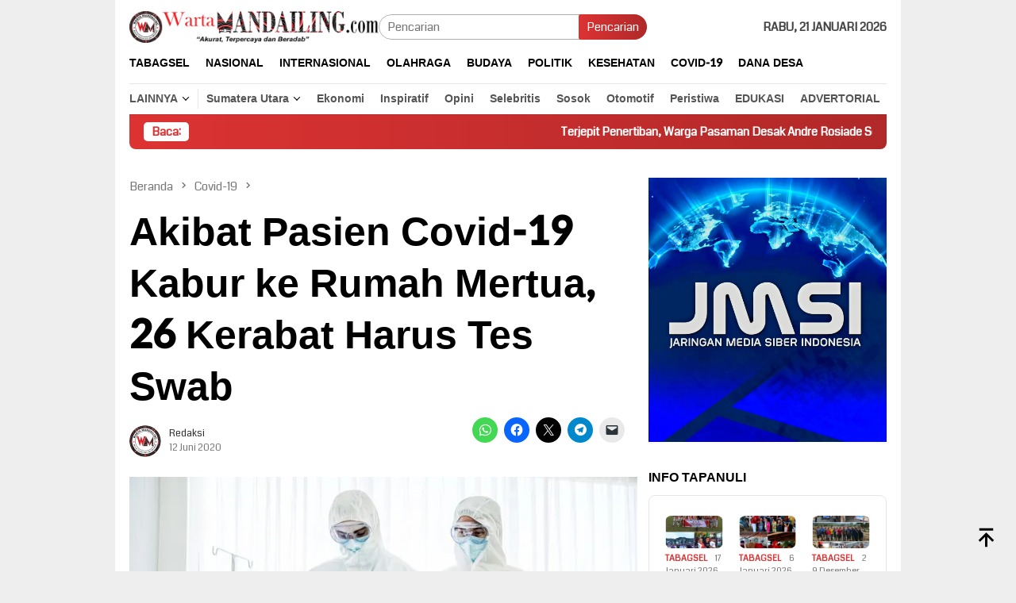

--- FILE ---
content_type: text/html; charset=UTF-8
request_url: https://wartamandailing.com/2020/06/12/akibat-pasien-covid-19-kabur-ke-rumah-mertua-26-kerabat-harus-tes-swab/
body_size: 58649
content:
<!DOCTYPE html>
<html lang="id" prefix="og: http://ogp.me/ns#">
<head itemscope="itemscope" itemtype="http://schema.org/WebSite">
<meta charset="UTF-8">
<meta name="viewport" content="width=device-width, initial-scale=1">
<link rel="profile" href="http://gmpg.org/xfn/11">

<style id="jetpack-boost-critical-css">@media all{ul{box-sizing:border-box}.entry-content{counter-reset:footnotes}.screen-reader-text{border:0;clip-path:inset(50%);height:1px;margin:-1px;overflow:hidden;padding:0;position:absolute;width:1px;word-wrap:normal!important}html :where(img[class*=wp-image-]){height:auto;max-width:100%}:where(figure){margin:0 0 1em}}@media all{img{border:0}html{font-family:sans-serif;-ms-text-size-adjust:100%;-webkit-text-size-adjust:100%}body{margin:0}article,aside,figcaption,figure,header,main,nav{display:block}[hidden]{display:none}a{background-color:transparent}strong{font-weight:700}h1{font-size:2em;margin:.67em 0}svg:not(:root){overflow:hidden}figure{margin:1em 40px}button,input{color:inherit;font:inherit;margin:0}button{overflow:visible}button{text-transform:none}button{-webkit-appearance:button;appearance:button}input{line-height:normal}*{-webkit-box-sizing:border-box;-moz-box-sizing:border-box;box-sizing:border-box}body{font-family:sans-serif;line-height:1.5;margin:0 auto;color:#444;background-color:#eee}button,input{font-family:inherit;font-size:inherit;line-height:inherit}figure{margin:0}img{vertical-align:middle;height:auto;max-width:100%}.img-cicle{-webkit-border-radius:50%;-moz-border-radius:50%;border-radius:50%}a{color:#000;text-decoration:none}h1,h3{font-family:sans-serif;font-weight:700;line-height:1.1;color:inherit;margin-top:0;margin-bottom:10px;color:#000}h1{font-size:30px}h3{font-size:24px}p{margin:0 0 15px}ul{margin-top:0;margin-bottom:11.5px}ul ul{margin-bottom:0}.text-center{text-align:center}.text-center{text-align:center}.list-table{width:100%;display:table;position:relative}.table-row{display:table-row}.table-cell{display:table-cell;vertical-align:middle;height:100%}.clearfix:after,.clearfix:before,.container:after,.container:before,.row:after,.row:before{content:" ";display:table}.clearfix:after,.container:after,.row:after{clear:both}.pull-right{float:right!important}#site-container,.site-header{position:relative;margin:0 auto}#site-container{background-color:#fff}.gmr-headwrapper{padding-top:14px}@media (max-width:991px){.site-header{margin-bottom:0!important;box-shadow:0 3px 4px 0 rgba(52,52,52,.18);-moz-box-shadow:0 3px 4px 0 rgba(52,52,52,.18);-webkit-box-shadow:0 3px 4px 0 rgba(52,52,52,.18);z-index:9999}.gmr-headwrapper{padding-bottom:14px}}.gmr-logo{width:33%}.gmr-logo img{max-width:100%}button{border:none!important;display:inline-block;outline:0;overflow:visible;margin:0;padding:5px 10px 5px;text-decoration:none;vertical-align:top;width:auto;vertical-align:middle;background-color:#2c3e50;color:#fff;white-space:normal;height:auto;-webkit-appearance:none;appearance:none;-moz-background-clip:padding;-o-background-clip:padding-box;-webkit-background-clip:padding;background-clip:padding-box;-webkit-border-radius:2px;-moz-border-radius:2px;border-radius:2px}input[type=text]{border:1px solid #adadad;outline:0;margin:0;padding:4px 10px;text-align:left;font-size:inherit;vertical-align:middle;font-family:inherit;-moz-box-sizing:border-box;-webkit-box-sizing:border-box;box-sizing:border-box;-moz-background-clip:padding;-o-background-clip:padding-box;-webkit-background-clip:padding;background-clip:padding-box;-webkit-appearance:none;appearance:none;-webkit-border-radius:2px;-moz-border-radius:2px;border-radius:2px}.container{margin-right:auto;margin-left:auto;padding-left:7px;padding-right:7px}@media (min-width:768px){.container{width:750px}}@media (min-width:992px){.container{width:968px}}.row{margin-left:-7px;margin-right:-7px}.col-md-main,.col-md-sidebar{position:relative;min-height:1px;padding-left:7px;padding-right:7px}@media (min-width:992px){.col-md-main,.col-md-sidebar{float:left}.col-md-main{width:67.6%}.col-md-sidebar{width:32.4%}}.top-header{z-index:999;position:relative}.mainwrap-menu{box-shadow:0 1px 0 0 rgba(0,0,0,.1)}.secondwrap-menu{box-shadow:0 1px 0 0 rgba(0,0,0,.1);padding-top:7px;padding-bottom:7px}.gmr-menuwrap{margin-right:auto;margin-left:auto}.gmr-mainmenu{margin:0-10px;padding:0}.gmr-mainmenu ul{list-style:none}#primary-menu,#primary-menu .sub-menu{margin:0 auto;padding:0;z-index:9999}#primary-menu .sub-menu li,#primary-menu>li{display:block;float:left;position:relative}#primary-menu>li>a{position:relative;display:block;padding:15px 10px;text-decoration:none!important;text-transform:uppercase;font-weight:700;font-size:14px}.secondwrap-menu #primary-menu>li>a{padding:2px 10px!important;text-transform:capitalize!important}.secondwrap-menu #primary-menu>li:first-child>a{text-transform:uppercase!important;border-right:1px solid rgba(0,0,0,.1)}#primary-menu>li.gmr-menulogo-btn,#primary-menu>li.gmr-search-btn{display:none}#primary-menu>li.menu-item-has-children>a:after{display:inline-block;position:relative;margin-left:6px;margin-right:3px;margin-top:-5px;top:auto;bottom:auto;vertical-align:middle;content:" ";border-width:0 1px 1px 0;border-style:solid;border-color:#111;-webkit-transform-origin:66% 66%;-ms-transform-origin:66% 66%;transform-origin:66% 66%;-webkit-transform:rotate(45deg);-ms-transform:rotate(45deg);transform:rotate(45deg);height:6px;width:6px}#primary-menu .sub-menu{left:0;padding:0;position:absolute;top:120%;width:200px;z-index:99999!important;opacity:0;display:none;background-color:#fff;-webkit-box-shadow:0 0 4px 0 rgba(0,0,0,.3);-moz-box-shadow:0 0 4px 0 rgba(0,0,0,.3);box-shadow:0 0 4px 0 rgba(0,0,0,.3);-webkit-border-radius:2px;-moz-border-radius:2px;border-radius:2px}#primary-menu .sub-menu a{display:block;line-height:18px;font-size:12px;font-weight:700;text-transform:uppercase;padding:10px 15px!important;text-align:left;color:#787878}#primary-menu .sub-menu li{float:none}#gmr-responsive-menu,.close-topnavmenu-wrap{display:none}.search input[type=text]{width:100%}.search form{position:relative;max-width:400px}.search button[type=submit]{position:absolute;top:0;right:0}#primary-menu .search-dropdown{right:0;padding:0;position:absolute;top:100%;padding:10px;width:400px;z-index:999999;background-color:#fff;-webkit-box-shadow:0 0 4px 0 rgba(0,0,0,.3);-moz-box-shadow:0 0 4px 0 rgba(0,0,0,.3);box-shadow:0 0 4px 0 rgba(0,0,0,.3);-webkit-border-radius:2px;-moz-border-radius:2px;border-radius:2px;display:none}.onlymobile-menu,.responsive-searchbtn{display:none}.topsearchform{border-radius:16px;-moz-border-radius:16px;-webkit-border-radius:16px;overflow:hidden}.topsearchform input{border-radius:16px;-moz-border-radius:16px;-webkit-border-radius:16px}.topsearchform button{background-image:linear-gradient(to right,rgba(0,0,0,0),rgba(0,0,0,.2))}@media (max-width:991px){.secondwrap-menu{padding-top:0;padding-bottom:0}.search form{max-width:100%!important}.search input[type=text]{width:100%}.table-cell.search{display:table-cell;width:10%}.onlymobile-menu{display:table-cell;width:10%}.responsive-searchbtn{display:block;position:relative;font-size:16px!important;line-height:26px!important;height:26px!important}#gmr-responsive-menu{display:block;position:relative;margin-left:-3px;font-size:28px!important;line-height:26px!important;height:26px!important}.gmr-mainmenu,.topsearchform{display:none}.table-cell.gmr-logo{width:80%;display:table-cell;margin-bottom:15px;text-align:center}.gmr-logo img{max-height:30px}}#search-menu-button svg,#search-menu-button-top svg{font-size:18px;vertical-align:-.25em!important;display:inline-block}.gmr-top-date{font-weight:700;text-transform:uppercase}@media (max-width:991px){.gmr-top-date{display:none}}.gmr-mobilemenu{overflow:auto;white-space:nowrap;max-width:100%!important}.gmr-mobilemenu ul{list-style:none;margin:0;padding:0}.gmr-mobilemenu ul li{display:inline-block;margin-right:7px}.gmr-mobilemenu ul li a{font-weight:700;padding:7px 14px 7px 0;display:block}@media (min-width:1200px){.gmr-mobilemenu{display:none}}.screen-reader-text{clip:rect(1px,1px,1px,1px);position:absolute!important;height:1px;width:1px;overflow:hidden}.alignnone{margin:0 auto 20px auto}.thumb-radius,.thumb-radius img{border-radius:8px;-webkit-border-radius:8px;-moz-border-radius:8px;overflow:hidden}.widget{margin:0 0 36px}.widget:after,.widget:before{content:"";display:table}.widget:after{clear:both}.widget-title{overflow:hidden;font-size:16px;margin-bottom:14px;text-transform:uppercase}.widget ul{margin-top:-7px;margin-bottom:-7px;padding-left:0;list-style:none}.widget li{padding:3px 0}.gmr-content{padding-top:18px}.gmr-box-content{position:relative;padding-bottom:18px;margin-bottom:18px;border-bottom:solid 1px #e5e5e5}.single-thumbnail img{width:100%;display:block;-webkit-border-radius:0!important;-moz-border-radius:0!important;border-radius:0!important}.cat-links-content a{font-size:11px;color:#787878;font-weight:700;text-transform:uppercase}.gmr-box-content.gmr-single{background-color:#fff;margin-bottom:14px}.gmr-box-content.gmr-single .entry-header{position:relative;padding:14px 0}@media (max-width:500px){.entry-header .gmr-content-share{display:none}}.posted-by{text-transform:capitalize}.gmr-gravatar-metasingle{width:50px}.gmr-box-content.gmr-single .entry-content-single{padding:14px 0}.gmr-box-content.gmr-single .entry-header .posted-by,.gmr-box-content.gmr-single .entry-header .posted-on{font-size:12px;color:#787878}.gmr-topnotification{padding:10px 18px;width:100%;color:#fff;font-weight:700;line-height:18px;font-size:15px;background-color:#222;background-image:linear-gradient(to right,rgba(0,0,0,0),rgba(0,0,0,.2));border-radius:0 0 8px 8px;-moz-border-radius:0 0 8px 8px;-webkit-border-radius:0px 0px 8px 8px;white-space:nowrap;overflow:hidden;box-sizing:border-box;display:inline-flex}.wrap-marquee{width:100%;overflow:hidden;box-sizing:border-box;display:inline-flex;white-space:nowrap}.gmr-topnotification a{color:#fff!important}.gmr-topnotification a.gmr-recent-marquee{margin-right:60px;display:inline-block}.text-marquee{background-color:#fff;display:inline-block;position:relative;z-index:1;padding:3px 10px;border-radius:5px}.gmr-topnotification span.marquee{padding:3px 10px;display:flex;flex-basis:100%;padding-left:100%}.gmr-metacontent{font-size:11px;color:#787878}.gmr-metacontent .byline{margin-left:10px}h1.entry-title{line-height:130%;margin-bottom:5px!important}@media (max-width:480px){h1.entry-title{font-size:24px!important}}.gmr-metacontent a{color:#7e7e7e}.gmr-box-content p{word-wrap:break-word}.entry-content:after,.entry-content:before{content:" ";display:table}.entry-content:after{clear:both}.updated:not(.published){display:none}.group-blog .byline,.single .byline{display:inline}.gmr-rp-link a{line-height:1.2!important;display:block;font-weight:700;font-size:15px}.gmr-recentposts-widget{padding-top:8px}.gmr-recentposts-widget li{padding:0 0 8px 0!important;margin-bottom:8px;border-bottom:1px solid #e9e9e9}.gmr-recentposts-widget li:last-child{margin-bottom:0;border-bottom:none}.gmr-recentposts-widget li.listpost .gmr-rp-thumb{width:70px}.gmr-recentposts-widget li.listpost img{float:left;margin-right:10px;width:60px;height:60px;min-width:60px;min-height:60px;max-width:60px;max-height:60px}.breadcrumbs{font-size:15px;color:#787878;display:block;margin:0!important;position:relative}.breadcrumbs .separator{padding:0 3px;font-size:15px;vertical-align:middle}.breadcrumbs a{color:#787878}.gmr-single-wrap .breadcrumbs .last-item{display:none}.gmr-theme div.sharedaddy h3.sd-title{display:none!important}@media (min-width:992px){.pos-sticky{position:sticky;position:-webkit-sticky;top:95px}}.wp-caption{margin-bottom:7px;max-width:100%;font-size:12px;color:#787878}.wp-caption-textmain{margin:7px 0 0;padding-bottom:14px;border-bottom:1px solid #eee}.wp-caption,figcaption{line-height:1.4}.gmr-topbanner{padding-top:18px}.gmr-banner-beforecontent{margin-bottom:18px}.gmr-floatbanner{position:relative;z-index:9999}.gmr-floatbanner-left{left:50%;margin-left:-795px;position:fixed;overflow:hidden;top:auto;width:300px}.gmr-floatbanner-right{right:50%;margin-right:-795px;position:fixed;overflow:hidden;top:auto;width:300px}.inner-floatleft{float:right}.inner-floatright{float:left}.gmr-floatbanner button{text-align:center;font-size:12px;padding:1px 5px;margin:0;background-color:#fff;border-radius:0!important;border:none;color:#111!important;z-index:9}.inner-floatleft button{position:absolute;right:0}.inner-floatright button{position:absolute;left:0}@media (max-width:991px){.gmr-floatbanner{display:none}}.gmr-ontop{position:fixed;bottom:10px;right:20px;font-size:35px;z-index:99999}.gmr-ontop path{fill:#000000}}@media all{#content div.sharedaddy,#main div.sharedaddy,div.sharedaddy{clear:both}div.sharedaddy h3.sd-title{margin:0 0 1em 0;display:inline-block;line-height:1.2;font-size:9pt;font-weight:700}div.sharedaddy h3.sd-title::before{content:"";display:block;width:100%;min-width:30px;border-top:1px solid #dcdcde;margin-bottom:1em}}@media all{#content div.sharedaddy,#main div.sharedaddy,div.sharedaddy{clear:both}div.sharedaddy h3.sd-title{margin:0 0 1em 0;display:inline-block;line-height:1.2;font-size:9pt;font-weight:700}.sd-sharing{margin-bottom:1em}.sd-content ul{padding:0!important;margin:0!important;list-style:none!important}.sd-content ul li{display:inline-block;margin:0 8px 12px 0;padding:0}.sd-content ul li a.sd-button,.sd-social-icon .sd-content ul li a.sd-button{text-decoration:none!important;display:inline-block;font-size:13px;font-family:"Open Sans",sans-serif;font-weight:500;border-radius:4px;color:#2c3338!important;background:#fff;box-shadow:0 1px 2px rgba(0,0,0,.12),0 0 0 1px rgba(0,0,0,.12);text-shadow:none;line-height:23px;padding:4px 11px 3px 9px}.sd-content ul li a.sd-button>span{line-height:23px;margin-left:6px}.sd-social-icon .sd-content ul li a.sd-button>span{margin-left:0}body .sd-social-icon .sd-content ul li[class*=share-] a.sd-button.share-icon.no-text span:not(.custom-sharing-span){display:none}.sd-content ul li a.sd-button::before{display:inline-block;-webkit-font-smoothing:antialiased;-moz-osx-font-smoothing:grayscale;font:400 18px/1 social-logos;vertical-align:top;text-align:center}@media screen and (-webkit-min-device-pixel-ratio:0){.sd-content ul li a.sd-button::before{position:relative;top:2px}}.sd-social-icon .sd-content ul li.share-email a::before{content:""}.sd-social-icon .sd-content ul li.share-twitter a::before{content:""}.sd-social-icon .sd-content ul li.share-facebook a::before{content:""}.sd-social-icon .sd-content ul li.share-telegram a::before{content:""}.sd-social-icon .sd-content ul li.share-jetpack-whatsapp a::before{content:""}.sd-social-icon .sd-content ul li[class*=share-].share-jetpack-whatsapp a.sd-button{background:#43d854;color:#fff!important}.sd-social-icon .sd-content ul li[class*=share-] a{border-radius:50%;border:0;box-shadow:none;padding:7px;position:relative;top:-2px;line-height:1;width:auto;height:auto;margin-bottom:0;max-width:32px}.sd-social-icon .sd-content ul li[class*=share-] a.sd-button>span{line-height:1}.sd-social-icon .sd-content ul li[class*=share-] a.sd-button::before{top:0}.sd-social-icon .sd-content ul li[class*=share-] a.sd-button{background:#e9e9e9;margin-top:2px;text-indent:0}.sd-social-icon .sd-content ul li[class*=share-].share-facebook a.sd-button{background:#0866ff;color:#fff!important}.sd-social-icon .sd-content ul li[class*=share-].share-twitter a.sd-button{background:#000;color:#fff!important}.sd-social-icon .sd-content ul li[class*=share-].share-telegram a.sd-button{background:#08c;color:#fff!important}}</style><title>Akibat Pasien Covid-19 Kabur ke Rumah Mertua, 26 Kerabat Harus Tes Swab &gt; Warta Mandailing</title>
<meta name='robots' content='max-image-preview:large' />
<!-- Jetpack Site Verification Tags -->
<meta name="google-site-verification" content="1NF87h1SRBnQy3Cgsgf5ikglAq6LczydKcRPtKTIw5E" />

<!-- This site is optimized with the Yoast SEO Premium plugin v11.0 - https://yoast.com/wordpress/plugins/seo/ -->
<meta name="description" content="Akibat Pasien Covid-19 Kabur ke Rumah Mertua, 26 Kerabat Harus Tes Swab Warta Mandailing Covid-19 &gt;"/>
<link rel="canonical" href="https://wartamandailing.com/2020/06/12/akibat-pasien-covid-19-kabur-ke-rumah-mertua-26-kerabat-harus-tes-swab/" />
<meta property="og:locale" content="id_ID" />
<meta property="og:type" content="article" />
<meta property="og:title" content="Akibat Pasien Covid-19 Kabur ke Rumah Mertua, 26 Kerabat Harus Tes Swab &gt; Warta Mandailing" />
<meta property="og:description" content="Akibat Pasien Covid-19 Kabur ke Rumah Mertua, 26 Kerabat Harus Tes Swab Warta Mandailing Covid-19 &gt;" />
<meta property="og:url" content="https://wartamandailing.com/2020/06/12/akibat-pasien-covid-19-kabur-ke-rumah-mertua-26-kerabat-harus-tes-swab/" />
<meta property="og:site_name" content="Warta Mandailing" />
<meta property="article:publisher" content="https://www.facebook.com/wartamandailing.co.id?mibextid=ZbWKwL" />
<meta property="article:author" content="Warta Mandailing" />
<meta property="article:tag" content="Kabur" />
<meta property="article:tag" content="Pasien covid-19" />
<meta property="article:tag" content="Test Swab" />
<meta property="article:section" content="Covid-19" />
<meta property="article:published_time" content="2020-06-11T17:12:07+07:00" />
<meta property="article:modified_time" content="2020-06-11T17:12:11+07:00" />
<meta property="og:updated_time" content="2020-06-11T17:12:11+07:00" />
<meta property="fb:app_id" content="Warta Mandailing" />
<meta property="og:image" content="https://i0.wp.com/wartamandailing.com/wp-content/uploads/2020/06/5ea8eaef376a6.jpg?fit=750%2C500&#038;ssl=1" />
<meta property="og:image:secure_url" content="https://i0.wp.com/wartamandailing.com/wp-content/uploads/2020/06/5ea8eaef376a6.jpg?fit=750%2C500&#038;ssl=1" />
<meta property="og:image:width" content="750" />
<meta property="og:image:height" content="500" />
<meta name="twitter:card" content="summary_large_image" />
<meta name="twitter:description" content="Akibat Pasien Covid-19 Kabur ke Rumah Mertua, 26 Kerabat Harus Tes Swab Warta Mandailing Covid-19 &gt;" />
<meta name="twitter:title" content="Akibat Pasien Covid-19 Kabur ke Rumah Mertua, 26 Kerabat Harus Tes Swab &gt; Warta Mandailing" />
<meta name="twitter:site" content="@WMandailing" />
<meta name="twitter:image" content="https://i0.wp.com/wartamandailing.com/wp-content/uploads/2020/06/5ea8eaef376a6.jpg?fit=750%2C500&#038;ssl=1" />
<meta name="twitter:creator" content="@WMandailing" />
<script type='application/ld+json' class='yoast-schema-graph yoast-schema-graph--main'>{"@context":"https://schema.org","@graph":[{"@type":"Organization","@id":"https://wartamandailing.com/#organization","name":"Warta Mandailing","url":"https://wartamandailing.com/","sameAs":["https://www.facebook.com/wartamandailing.co.id?mibextid=ZbWKwL","https://www.instagram.com/warta_mandailing/","https://www.youtube.com/channel/UCtYt5Ad4ccA5phdGp1beTwA","https://twitter.com/WMandailing"],"logo":{"@type":"ImageObject","@id":"https://wartamandailing.com/#logo","url":"https://wartamandailing.com/wp-content/uploads/2022/11/cropped-cropped-logo.png","caption":"Warta Mandailing"},"image":{"@id":"https://wartamandailing.com/#logo"}},{"@type":"WebSite","@id":"https://wartamandailing.com/#website","url":"https://wartamandailing.com/","name":"Warta Mandailing","publisher":{"@id":"https://wartamandailing.com/#organization"},"potentialAction":{"@type":"SearchAction","target":"https://wartamandailing.com/?s={search_term_string}","query-input":"required name=search_term_string"}},{"@type":"WebPage","@id":"https://wartamandailing.com/2020/06/12/akibat-pasien-covid-19-kabur-ke-rumah-mertua-26-kerabat-harus-tes-swab/#webpage","url":"https://wartamandailing.com/2020/06/12/akibat-pasien-covid-19-kabur-ke-rumah-mertua-26-kerabat-harus-tes-swab/","inLanguage":"id","name":"Akibat Pasien Covid-19 Kabur ke Rumah Mertua, 26 Kerabat Harus Tes Swab &gt; Warta Mandailing","isPartOf":{"@id":"https://wartamandailing.com/#website"},"image":{"@type":"ImageObject","@id":"https://wartamandailing.com/2020/06/12/akibat-pasien-covid-19-kabur-ke-rumah-mertua-26-kerabat-harus-tes-swab/#primaryimage","url":"https://wartamandailing.com/wp-content/uploads/2020/06/5ea8eaef376a6.jpg","caption":"Ilustrasi Pasien Covid-19 (foto: istimewa)"},"primaryImageOfPage":{"@id":"https://wartamandailing.com/2020/06/12/akibat-pasien-covid-19-kabur-ke-rumah-mertua-26-kerabat-harus-tes-swab/#primaryimage"},"datePublished":"2020-06-11T17:12:07+07:00","dateModified":"2020-06-11T17:12:11+07:00","description":"Akibat Pasien Covid-19 Kabur ke Rumah Mertua, 26 Kerabat Harus Tes Swab Warta Mandailing Covid-19 &gt;","breadcrumb":{"@id":"https://wartamandailing.com/2020/06/12/akibat-pasien-covid-19-kabur-ke-rumah-mertua-26-kerabat-harus-tes-swab/#breadcrumb"}},{"@type":"BreadcrumbList","@id":"https://wartamandailing.com/2020/06/12/akibat-pasien-covid-19-kabur-ke-rumah-mertua-26-kerabat-harus-tes-swab/#breadcrumb","itemListElement":[{"@type":"ListItem","position":1,"item":{"@type":"WebPage","@id":"https://wartamandailing.com/","url":"https://wartamandailing.com/","name":"Home"}},{"@type":"ListItem","position":2,"item":{"@type":"WebPage","@id":"https://wartamandailing.com/kategori/covid-19/","url":"https://wartamandailing.com/kategori/covid-19/","name":"Covid-19"}},{"@type":"ListItem","position":3,"item":{"@type":"WebPage","@id":"https://wartamandailing.com/2020/06/12/akibat-pasien-covid-19-kabur-ke-rumah-mertua-26-kerabat-harus-tes-swab/","url":"https://wartamandailing.com/2020/06/12/akibat-pasien-covid-19-kabur-ke-rumah-mertua-26-kerabat-harus-tes-swab/","name":"Akibat Pasien Covid-19 Kabur ke Rumah Mertua, 26 Kerabat Harus Tes Swab"}}]},{"@type":"Article","@id":"https://wartamandailing.com/2020/06/12/akibat-pasien-covid-19-kabur-ke-rumah-mertua-26-kerabat-harus-tes-swab/#article","isPartOf":{"@id":"https://wartamandailing.com/2020/06/12/akibat-pasien-covid-19-kabur-ke-rumah-mertua-26-kerabat-harus-tes-swab/#webpage"},"author":{"@id":"https://wartamandailing.com/author/editor/#author","name":"Redaksi"},"publisher":{"@id":"https://wartamandailing.com/#organization"},"headline":"Akibat Pasien Covid-19 Kabur ke Rumah Mertua, 26 Kerabat Harus Tes Swab","datePublished":"2020-06-11T17:12:07+07:00","dateModified":"2020-06-11T17:12:11+07:00","commentCount":0,"mainEntityOfPage":"https://wartamandailing.com/2020/06/12/akibat-pasien-covid-19-kabur-ke-rumah-mertua-26-kerabat-harus-tes-swab/#webpage","image":{"@id":"https://wartamandailing.com/2020/06/12/akibat-pasien-covid-19-kabur-ke-rumah-mertua-26-kerabat-harus-tes-swab/#primaryimage"},"keywords":"Kabur,Pasien covid-19,Test Swab","articleSection":"Covid-19"},{"@type":"Person","@id":"https://wartamandailing.com/author/editor/#author","name":"Redaksi","image":{"@type":"ImageObject","@id":"https://wartamandailing.com/#personlogo","url":"https://secure.gravatar.com/avatar/e427bcdd30a86164890ae3a5f39e7b6fa035576163b18637d1da44ebd2acc274?s=96&d=mm&r=g","caption":"Redaksi"},"sameAs":["Warta Mandailing","https://twitter.com/WMandailing"]}]}</script>
<!-- / Yoast SEO Premium plugin. -->

<link rel='dns-prefetch' href='//connect.facebook.net' />
<link rel='dns-prefetch' href='//stats.wp.com' />
<link rel='dns-prefetch' href='//fonts.googleapis.com' />
<link rel='dns-prefetch' href='//widgets.wp.com' />
<link rel='dns-prefetch' href='//s0.wp.com' />
<link rel='dns-prefetch' href='//0.gravatar.com' />
<link rel='dns-prefetch' href='//1.gravatar.com' />
<link rel='dns-prefetch' href='//2.gravatar.com' />
<link rel='preconnect' href='//i0.wp.com' />
<link rel="alternate" title="oEmbed (JSON)" type="application/json+oembed" href="https://wartamandailing.com/wp-json/oembed/1.0/embed?url=https%3A%2F%2Fwartamandailing.com%2F2020%2F06%2F12%2Fakibat-pasien-covid-19-kabur-ke-rumah-mertua-26-kerabat-harus-tes-swab%2F" />
<link rel="alternate" title="oEmbed (XML)" type="text/xml+oembed" href="https://wartamandailing.com/wp-json/oembed/1.0/embed?url=https%3A%2F%2Fwartamandailing.com%2F2020%2F06%2F12%2Fakibat-pasien-covid-19-kabur-ke-rumah-mertua-26-kerabat-harus-tes-swab%2F&#038;format=xml" />
<style id='wp-img-auto-sizes-contain-inline-css' type='text/css'>
img:is([sizes=auto i],[sizes^="auto," i]){contain-intrinsic-size:3000px 1500px}
/*# sourceURL=wp-img-auto-sizes-contain-inline-css */
</style>
<noscript>
</noscript><link data-media="all" onload="this.media=this.dataset.media; delete this.dataset.media; this.removeAttribute( &apos;onload&apos; );" rel='stylesheet' id='litespeed-cache-dummy-css' href='https://wartamandailing.com/wp-content/plugins/litespeed-cache/assets/css/litespeed-dummy.css?ver=6.9' type='text/css' media="not all" />
<noscript><link rel='stylesheet' id='dashicons-css' href='https://wartamandailing.com/wp-includes/css/dashicons.min.css?ver=6.9' type='text/css' media='all' />
</noscript><link data-media="all" onload="this.media=this.dataset.media; delete this.dataset.media; this.removeAttribute( &apos;onload&apos; );" rel='stylesheet' id='dashicons-css' href='https://wartamandailing.com/wp-includes/css/dashicons.min.css?ver=6.9' type='text/css' media="not all" />
<noscript><link rel='stylesheet' id='menu-icons-extra-css' href='https://wartamandailing.com/wp-content/plugins/menu-icons/css/extra.min.css?ver=0.13.20' type='text/css' media='all' />
</noscript><link data-media="all" onload="this.media=this.dataset.media; delete this.dataset.media; this.removeAttribute( &apos;onload&apos; );" rel='stylesheet' id='menu-icons-extra-css' href='https://wartamandailing.com/wp-content/plugins/menu-icons/css/extra.min.css?ver=0.13.20' type='text/css' media="not all" />
<noscript><link rel='stylesheet' id='wp-block-library-css' href='https://wartamandailing.com/wp-includes/css/dist/block-library/style.min.css?ver=6.9' type='text/css' media='all' />
</noscript><link data-media="all" onload="this.media=this.dataset.media; delete this.dataset.media; this.removeAttribute( &apos;onload&apos; );" rel='stylesheet' id='wp-block-library-css' href='https://wartamandailing.com/wp-includes/css/dist/block-library/style.min.css?ver=6.9' type='text/css' media="not all" />
<style id='wp-block-heading-inline-css' type='text/css'>
h1:where(.wp-block-heading).has-background,h2:where(.wp-block-heading).has-background,h3:where(.wp-block-heading).has-background,h4:where(.wp-block-heading).has-background,h5:where(.wp-block-heading).has-background,h6:where(.wp-block-heading).has-background{padding:1.25em 2.375em}h1.has-text-align-left[style*=writing-mode]:where([style*=vertical-lr]),h1.has-text-align-right[style*=writing-mode]:where([style*=vertical-rl]),h2.has-text-align-left[style*=writing-mode]:where([style*=vertical-lr]),h2.has-text-align-right[style*=writing-mode]:where([style*=vertical-rl]),h3.has-text-align-left[style*=writing-mode]:where([style*=vertical-lr]),h3.has-text-align-right[style*=writing-mode]:where([style*=vertical-rl]),h4.has-text-align-left[style*=writing-mode]:where([style*=vertical-lr]),h4.has-text-align-right[style*=writing-mode]:where([style*=vertical-rl]),h5.has-text-align-left[style*=writing-mode]:where([style*=vertical-lr]),h5.has-text-align-right[style*=writing-mode]:where([style*=vertical-rl]),h6.has-text-align-left[style*=writing-mode]:where([style*=vertical-lr]),h6.has-text-align-right[style*=writing-mode]:where([style*=vertical-rl]){rotate:180deg}
/*# sourceURL=https://wartamandailing.com/wp-includes/blocks/heading/style.min.css */
</style>
<style id='wp-block-paragraph-inline-css' type='text/css'>
.is-small-text{font-size:.875em}.is-regular-text{font-size:1em}.is-large-text{font-size:2.25em}.is-larger-text{font-size:3em}.has-drop-cap:not(:focus):first-letter{float:left;font-size:8.4em;font-style:normal;font-weight:100;line-height:.68;margin:.05em .1em 0 0;text-transform:uppercase}body.rtl .has-drop-cap:not(:focus):first-letter{float:none;margin-left:.1em}p.has-drop-cap.has-background{overflow:hidden}:root :where(p.has-background){padding:1.25em 2.375em}:where(p.has-text-color:not(.has-link-color)) a{color:inherit}p.has-text-align-left[style*="writing-mode:vertical-lr"],p.has-text-align-right[style*="writing-mode:vertical-rl"]{rotate:180deg}
/*# sourceURL=https://wartamandailing.com/wp-includes/blocks/paragraph/style.min.css */
</style>
<style id='global-styles-inline-css' type='text/css'>
:root{--wp--preset--aspect-ratio--square: 1;--wp--preset--aspect-ratio--4-3: 4/3;--wp--preset--aspect-ratio--3-4: 3/4;--wp--preset--aspect-ratio--3-2: 3/2;--wp--preset--aspect-ratio--2-3: 2/3;--wp--preset--aspect-ratio--16-9: 16/9;--wp--preset--aspect-ratio--9-16: 9/16;--wp--preset--color--black: #000000;--wp--preset--color--cyan-bluish-gray: #abb8c3;--wp--preset--color--white: #ffffff;--wp--preset--color--pale-pink: #f78da7;--wp--preset--color--vivid-red: #cf2e2e;--wp--preset--color--luminous-vivid-orange: #ff6900;--wp--preset--color--luminous-vivid-amber: #fcb900;--wp--preset--color--light-green-cyan: #7bdcb5;--wp--preset--color--vivid-green-cyan: #00d084;--wp--preset--color--pale-cyan-blue: #8ed1fc;--wp--preset--color--vivid-cyan-blue: #0693e3;--wp--preset--color--vivid-purple: #9b51e0;--wp--preset--gradient--vivid-cyan-blue-to-vivid-purple: linear-gradient(135deg,rgb(6,147,227) 0%,rgb(155,81,224) 100%);--wp--preset--gradient--light-green-cyan-to-vivid-green-cyan: linear-gradient(135deg,rgb(122,220,180) 0%,rgb(0,208,130) 100%);--wp--preset--gradient--luminous-vivid-amber-to-luminous-vivid-orange: linear-gradient(135deg,rgb(252,185,0) 0%,rgb(255,105,0) 100%);--wp--preset--gradient--luminous-vivid-orange-to-vivid-red: linear-gradient(135deg,rgb(255,105,0) 0%,rgb(207,46,46) 100%);--wp--preset--gradient--very-light-gray-to-cyan-bluish-gray: linear-gradient(135deg,rgb(238,238,238) 0%,rgb(169,184,195) 100%);--wp--preset--gradient--cool-to-warm-spectrum: linear-gradient(135deg,rgb(74,234,220) 0%,rgb(151,120,209) 20%,rgb(207,42,186) 40%,rgb(238,44,130) 60%,rgb(251,105,98) 80%,rgb(254,248,76) 100%);--wp--preset--gradient--blush-light-purple: linear-gradient(135deg,rgb(255,206,236) 0%,rgb(152,150,240) 100%);--wp--preset--gradient--blush-bordeaux: linear-gradient(135deg,rgb(254,205,165) 0%,rgb(254,45,45) 50%,rgb(107,0,62) 100%);--wp--preset--gradient--luminous-dusk: linear-gradient(135deg,rgb(255,203,112) 0%,rgb(199,81,192) 50%,rgb(65,88,208) 100%);--wp--preset--gradient--pale-ocean: linear-gradient(135deg,rgb(255,245,203) 0%,rgb(182,227,212) 50%,rgb(51,167,181) 100%);--wp--preset--gradient--electric-grass: linear-gradient(135deg,rgb(202,248,128) 0%,rgb(113,206,126) 100%);--wp--preset--gradient--midnight: linear-gradient(135deg,rgb(2,3,129) 0%,rgb(40,116,252) 100%);--wp--preset--font-size--small: 13px;--wp--preset--font-size--medium: 20px;--wp--preset--font-size--large: 36px;--wp--preset--font-size--x-large: 42px;--wp--preset--spacing--20: 0.44rem;--wp--preset--spacing--30: 0.67rem;--wp--preset--spacing--40: 1rem;--wp--preset--spacing--50: 1.5rem;--wp--preset--spacing--60: 2.25rem;--wp--preset--spacing--70: 3.38rem;--wp--preset--spacing--80: 5.06rem;--wp--preset--shadow--natural: 6px 6px 9px rgba(0, 0, 0, 0.2);--wp--preset--shadow--deep: 12px 12px 50px rgba(0, 0, 0, 0.4);--wp--preset--shadow--sharp: 6px 6px 0px rgba(0, 0, 0, 0.2);--wp--preset--shadow--outlined: 6px 6px 0px -3px rgb(255, 255, 255), 6px 6px rgb(0, 0, 0);--wp--preset--shadow--crisp: 6px 6px 0px rgb(0, 0, 0);}:where(.is-layout-flex){gap: 0.5em;}:where(.is-layout-grid){gap: 0.5em;}body .is-layout-flex{display: flex;}.is-layout-flex{flex-wrap: wrap;align-items: center;}.is-layout-flex > :is(*, div){margin: 0;}body .is-layout-grid{display: grid;}.is-layout-grid > :is(*, div){margin: 0;}:where(.wp-block-columns.is-layout-flex){gap: 2em;}:where(.wp-block-columns.is-layout-grid){gap: 2em;}:where(.wp-block-post-template.is-layout-flex){gap: 1.25em;}:where(.wp-block-post-template.is-layout-grid){gap: 1.25em;}.has-black-color{color: var(--wp--preset--color--black) !important;}.has-cyan-bluish-gray-color{color: var(--wp--preset--color--cyan-bluish-gray) !important;}.has-white-color{color: var(--wp--preset--color--white) !important;}.has-pale-pink-color{color: var(--wp--preset--color--pale-pink) !important;}.has-vivid-red-color{color: var(--wp--preset--color--vivid-red) !important;}.has-luminous-vivid-orange-color{color: var(--wp--preset--color--luminous-vivid-orange) !important;}.has-luminous-vivid-amber-color{color: var(--wp--preset--color--luminous-vivid-amber) !important;}.has-light-green-cyan-color{color: var(--wp--preset--color--light-green-cyan) !important;}.has-vivid-green-cyan-color{color: var(--wp--preset--color--vivid-green-cyan) !important;}.has-pale-cyan-blue-color{color: var(--wp--preset--color--pale-cyan-blue) !important;}.has-vivid-cyan-blue-color{color: var(--wp--preset--color--vivid-cyan-blue) !important;}.has-vivid-purple-color{color: var(--wp--preset--color--vivid-purple) !important;}.has-black-background-color{background-color: var(--wp--preset--color--black) !important;}.has-cyan-bluish-gray-background-color{background-color: var(--wp--preset--color--cyan-bluish-gray) !important;}.has-white-background-color{background-color: var(--wp--preset--color--white) !important;}.has-pale-pink-background-color{background-color: var(--wp--preset--color--pale-pink) !important;}.has-vivid-red-background-color{background-color: var(--wp--preset--color--vivid-red) !important;}.has-luminous-vivid-orange-background-color{background-color: var(--wp--preset--color--luminous-vivid-orange) !important;}.has-luminous-vivid-amber-background-color{background-color: var(--wp--preset--color--luminous-vivid-amber) !important;}.has-light-green-cyan-background-color{background-color: var(--wp--preset--color--light-green-cyan) !important;}.has-vivid-green-cyan-background-color{background-color: var(--wp--preset--color--vivid-green-cyan) !important;}.has-pale-cyan-blue-background-color{background-color: var(--wp--preset--color--pale-cyan-blue) !important;}.has-vivid-cyan-blue-background-color{background-color: var(--wp--preset--color--vivid-cyan-blue) !important;}.has-vivid-purple-background-color{background-color: var(--wp--preset--color--vivid-purple) !important;}.has-black-border-color{border-color: var(--wp--preset--color--black) !important;}.has-cyan-bluish-gray-border-color{border-color: var(--wp--preset--color--cyan-bluish-gray) !important;}.has-white-border-color{border-color: var(--wp--preset--color--white) !important;}.has-pale-pink-border-color{border-color: var(--wp--preset--color--pale-pink) !important;}.has-vivid-red-border-color{border-color: var(--wp--preset--color--vivid-red) !important;}.has-luminous-vivid-orange-border-color{border-color: var(--wp--preset--color--luminous-vivid-orange) !important;}.has-luminous-vivid-amber-border-color{border-color: var(--wp--preset--color--luminous-vivid-amber) !important;}.has-light-green-cyan-border-color{border-color: var(--wp--preset--color--light-green-cyan) !important;}.has-vivid-green-cyan-border-color{border-color: var(--wp--preset--color--vivid-green-cyan) !important;}.has-pale-cyan-blue-border-color{border-color: var(--wp--preset--color--pale-cyan-blue) !important;}.has-vivid-cyan-blue-border-color{border-color: var(--wp--preset--color--vivid-cyan-blue) !important;}.has-vivid-purple-border-color{border-color: var(--wp--preset--color--vivid-purple) !important;}.has-vivid-cyan-blue-to-vivid-purple-gradient-background{background: var(--wp--preset--gradient--vivid-cyan-blue-to-vivid-purple) !important;}.has-light-green-cyan-to-vivid-green-cyan-gradient-background{background: var(--wp--preset--gradient--light-green-cyan-to-vivid-green-cyan) !important;}.has-luminous-vivid-amber-to-luminous-vivid-orange-gradient-background{background: var(--wp--preset--gradient--luminous-vivid-amber-to-luminous-vivid-orange) !important;}.has-luminous-vivid-orange-to-vivid-red-gradient-background{background: var(--wp--preset--gradient--luminous-vivid-orange-to-vivid-red) !important;}.has-very-light-gray-to-cyan-bluish-gray-gradient-background{background: var(--wp--preset--gradient--very-light-gray-to-cyan-bluish-gray) !important;}.has-cool-to-warm-spectrum-gradient-background{background: var(--wp--preset--gradient--cool-to-warm-spectrum) !important;}.has-blush-light-purple-gradient-background{background: var(--wp--preset--gradient--blush-light-purple) !important;}.has-blush-bordeaux-gradient-background{background: var(--wp--preset--gradient--blush-bordeaux) !important;}.has-luminous-dusk-gradient-background{background: var(--wp--preset--gradient--luminous-dusk) !important;}.has-pale-ocean-gradient-background{background: var(--wp--preset--gradient--pale-ocean) !important;}.has-electric-grass-gradient-background{background: var(--wp--preset--gradient--electric-grass) !important;}.has-midnight-gradient-background{background: var(--wp--preset--gradient--midnight) !important;}.has-small-font-size{font-size: var(--wp--preset--font-size--small) !important;}.has-medium-font-size{font-size: var(--wp--preset--font-size--medium) !important;}.has-large-font-size{font-size: var(--wp--preset--font-size--large) !important;}.has-x-large-font-size{font-size: var(--wp--preset--font-size--x-large) !important;}
/*# sourceURL=global-styles-inline-css */
</style>

<style id='classic-theme-styles-inline-css' type='text/css'>
/*! This file is auto-generated */
.wp-block-button__link{color:#fff;background-color:#32373c;border-radius:9999px;box-shadow:none;text-decoration:none;padding:calc(.667em + 2px) calc(1.333em + 2px);font-size:1.125em}.wp-block-file__button{background:#32373c;color:#fff;text-decoration:none}
/*# sourceURL=/wp-includes/css/classic-themes.min.css */
</style>
<noscript><link rel='stylesheet' id='hostinger-reach-subscription-block-css' href='https://wartamandailing.com/wp-content/plugins/hostinger-reach/frontend/dist/blocks/subscription.css?ver=1766142318' type='text/css' media='all' />
</noscript><link data-media="all" onload="this.media=this.dataset.media; delete this.dataset.media; this.removeAttribute( &apos;onload&apos; );" rel='stylesheet' id='hostinger-reach-subscription-block-css' href='https://wartamandailing.com/wp-content/plugins/hostinger-reach/frontend/dist/blocks/subscription.css?ver=1766142318' type='text/css' media="not all" />
<noscript><link rel='stylesheet' id='bloggingpro-fonts-css' href='https://fonts.googleapis.com/css?family=Kdam+Thmor%3Aregular%7CCoda%3Aregular%26subset%3Dlatin%2C&#038;ver=1.4.2' type='text/css' media='all' />
</noscript><link data-media="all" onload="this.media=this.dataset.media; delete this.dataset.media; this.removeAttribute( &apos;onload&apos; );" rel='stylesheet' id='bloggingpro-fonts-css' href='https://fonts.googleapis.com/css?family=Kdam+Thmor%3Aregular%7CCoda%3Aregular%26subset%3Dlatin%2C&#038;ver=1.4.2' type='text/css' media="not all" />
<noscript><link rel='stylesheet' id='bloggingpro-style-css' href='https://wartamandailing.com/wp-content/themes/bloggingpro/style.css?ver=1.4.2' type='text/css' media='all' />
</noscript><link data-media="all" onload="this.media=this.dataset.media; delete this.dataset.media; this.removeAttribute( &apos;onload&apos; );" rel='stylesheet' id='bloggingpro-style-css' href='https://wartamandailing.com/wp-content/themes/bloggingpro/style.css?ver=1.4.2' type='text/css' media="not all" />
<style id='bloggingpro-style-inline-css' type='text/css'>
kbd,a.button,button,.button,button.button,input[type="button"],input[type="reset"],input[type="submit"],.tagcloud a,ul.page-numbers li a.prev.page-numbers,ul.page-numbers li a.next.page-numbers,ul.page-numbers li span.page-numbers,.page-links > .page-link-number,.cat-links ul li a,.entry-footer .tag-text,.gmr-recentposts-widget li.listpost-gallery .gmr-rp-content .gmr-metacontent .cat-links-content a,.page-links > .post-page-numbers.current span,ol.comment-list li div.reply a,#cancel-comment-reply-link,.entry-footer .tags-links a:hover,.gmr-topnotification{background-color:#dd3333;}#primary-menu > li ul .current-menu-item > a,#primary-menu .sub-menu > li:hover > a,.cat-links-content a,.tagcloud li:before,a:hover,a:focus,a:active,.gmr-ontop:hover path,#navigationamp button.close-topnavmenu-wrap,.sidr a#sidr-id-close-topnavmenu-button,.sidr-class-menu-item i._mi,.sidr-class-menu-item img._mi,.text-marquee{color:#dd3333;}.widget-title:after,a.button,button,.button,button.button,input[type="button"],input[type="reset"],input[type="submit"],.tagcloud a,.sticky .gmr-box-content,.bypostauthor > .comment-body,.gmr-ajax-loader div:nth-child(1),.gmr-ajax-loader div:nth-child(2),.entry-footer .tags-links a:hover{border-color:#dd3333;}a,.gmr-ontop path{color:#2e2e2e;}.entry-content-single p a{color:#dd3333;}body{color:#444444;font-family:"Coda","Helvetica Neue",sans-serif;font-weight:300;font-size:15px;}.site-header{-webkit-background-size:auto;-moz-background-size:auto;-o-background-size:auto;background-size:auto;background-repeat:repeat;background-position:center top;background-attachment:scroll;}.site-header,.gmr-verytopbanner{background-color:#ffffff;}.site-title a{color:#dd3333;}.site-description{color:#999999;}.top-header{background-color:#ffffff;}#gmr-responsive-menu,.gmr-mainmenu #primary-menu > li > a,.search-trigger .gmr-icon{color:#000000;}.gmr-mainmenu #primary-menu > li.menu-border > a span,.gmr-mainmenu #primary-menu > li.page_item_has_children > a:after,.gmr-mainmenu #primary-menu > li.menu-item-has-children > a:after,.gmr-mainmenu #primary-menu .sub-menu > li.page_item_has_children > a:after,.gmr-mainmenu #primary-menu .sub-menu > li.menu-item-has-children > a:after{border-color:#000000;}#gmr-responsive-menu:hover,.gmr-mainmenu #primary-menu > li:hover > a,.gmr-mainmenu #primary-menu > .current-menu-item > a,.gmr-mainmenu #primary-menu .current-menu-ancestor > a,.gmr-mainmenu #primary-menu .current_page_item > a,.gmr-mainmenu #primary-menu .current_page_ancestor > a,.search-trigger .gmr-icon:hover{color:#dd3333;}.gmr-mainmenu #primary-menu > li.menu-border:hover > a span,.gmr-mainmenu #primary-menu > li.menu-border.current-menu-item > a span,.gmr-mainmenu #primary-menu > li.menu-border.current-menu-ancestor > a span,.gmr-mainmenu #primary-menu > li.menu-border.current_page_item > a span,.gmr-mainmenu #primary-menu > li.menu-border.current_page_ancestor > a span,.gmr-mainmenu #primary-menu > li.page_item_has_children:hover > a:after,.gmr-mainmenu #primary-menu > li.menu-item-has-children:hover > a:after,.gmr-mainmenu #primary-menu .sub-menu > li.page_item_has_children:hover > a:after,.gmr-mainmenu #primary-menu .sub-menu > li.menu-item-has-children:hover > a:after{border-color:#dd3333;}.secondwrap-menu .gmr-mainmenu #primary-menu > li > a,.secondwrap-menu .search-trigger .gmr-icon{color:#555555;}#primary-menu > li.menu-border > a span{border-color:#555555;}.secondwrap-menu .gmr-mainmenu #primary-menu > li:hover > a,.secondwrap-menu .gmr-mainmenu #primary-menu > .current-menu-item > a,.secondwrap-menu .gmr-mainmenu #primary-menu .current-menu-ancestor > a,.secondwrap-menu .gmr-mainmenu #primary-menu .current_page_item > a,.secondwrap-menu .gmr-mainmenu #primary-menu .current_page_ancestor > a,.secondwrap-menu .gmr-mainmenu #primary-menu > li.page_item_has_children:hover > a:after,.secondwrap-menu .gmr-mainmenu #primary-menu > li.menu-item-has-children:hover > a:after,.secondwrap-menu .gmr-mainmenu #primary-menu .sub-menu > li.page_item_has_children:hover > a:after,.secondwrap-menu .gmr-mainmenu #primary-menu .sub-menu > li.menu-item-has-children:hover > a:after,.secondwrap-menu .search-trigger .gmr-icon:hover{color:#dd3333;}.secondwrap-menu .gmr-mainmenu #primary-menu > li.menu-border:hover > a span,.secondwrap-menu .gmr-mainmenu #primary-menu > li.menu-border.current-menu-item > a span,.secondwrap-menu .gmr-mainmenu #primary-menu > li.menu-border.current-menu-ancestor > a span,.secondwrap-menu .gmr-mainmenu #primary-menu > li.menu-border.current_page_item > a span,.secondwrap-menu .gmr-mainmenu #primary-menu > li.menu-border.current_page_ancestor > a span,.secondwrap-menu .gmr-mainmenu #primary-menu > li.page_item_has_children:hover > a:after,.secondwrap-menu .gmr-mainmenu #primary-menu > li.menu-item-has-children:hover > a:after,.secondwrap-menu .gmr-mainmenu #primary-menu .sub-menu > li.page_item_has_children:hover > a:after,.secondwrap-menu .gmr-mainmenu #primary-menu .sub-menu > li.menu-item-has-children:hover > a:after{border-color:#dd3333;}h1,h2,h3,h4,h5,h6,.h1,.h2,.h3,.h4,.h5,.h6,.site-title,#primary-menu > li > a,.gmr-rp-biglink a,.gmr-rp-link a,.gmr-gallery-related ul li p a{font-family:"Kdam Thmor","Helvetica Neue",sans-serif;}.entry-main-single,.entry-main-single p{font-size:15px;}h1.title,h1.entry-title{font-size:50px;}h2.entry-title{font-size:20px;}.footer-container{background-color:#dd3333;}.widget-footer,.content-footer,.site-footer,.content-footer h3.widget-title{color:#000000;}.widget-footer a,.content-footer a,.site-footer a{color:#ffffff;}.widget-footer a:hover,.content-footer a:hover,.site-footer a:hover{color:#dd9933;}
/*# sourceURL=bloggingpro-style-inline-css */
</style>
<noscript><link rel='stylesheet' id='jetpack_likes-css' href='https://wartamandailing.com/wp-content/plugins/jetpack/modules/likes/style.css?ver=15.4' type='text/css' media='all' />
</noscript><link data-media="all" onload="this.media=this.dataset.media; delete this.dataset.media; this.removeAttribute( &apos;onload&apos; );" rel='stylesheet' id='jetpack_likes-css' href='https://wartamandailing.com/wp-content/plugins/jetpack/modules/likes/style.css?ver=15.4' type='text/css' media="not all" />
<noscript><link rel='stylesheet' id='sharedaddy-css' href='https://wartamandailing.com/wp-content/plugins/jetpack/modules/sharedaddy/sharing.css?ver=15.4' type='text/css' media='all' />
</noscript><link data-media="all" onload="this.media=this.dataset.media; delete this.dataset.media; this.removeAttribute( &apos;onload&apos; );" rel='stylesheet' id='sharedaddy-css' href='https://wartamandailing.com/wp-content/plugins/jetpack/modules/sharedaddy/sharing.css?ver=15.4' type='text/css' media="not all" />
<noscript><link rel='stylesheet' id='social-logos-css' href='https://wartamandailing.com/wp-content/plugins/jetpack/_inc/social-logos/social-logos.min.css?ver=15.4' type='text/css' media='all' />
</noscript><link data-media="all" onload="this.media=this.dataset.media; delete this.dataset.media; this.removeAttribute( &apos;onload&apos; );" rel='stylesheet' id='social-logos-css' href='https://wartamandailing.com/wp-content/plugins/jetpack/_inc/social-logos/social-logos.min.css?ver=15.4' type='text/css' media="not all" />
	<style>img#wpstats{display:none}</style>
		<link rel="pingback" href="https://wartamandailing.com/xmlrpc.php"><link rel="icon" href="https://i0.wp.com/wartamandailing.com/wp-content/uploads/2022/01/cropped-cropped-cropped-cropped-cropped-cropped-Logo-1.2-1-1-1.png?fit=32%2C32&#038;ssl=1" sizes="32x32" />
<link rel="icon" href="https://i0.wp.com/wartamandailing.com/wp-content/uploads/2022/01/cropped-cropped-cropped-cropped-cropped-cropped-Logo-1.2-1-1-1.png?fit=192%2C192&#038;ssl=1" sizes="192x192" />
<link rel="apple-touch-icon" href="https://i0.wp.com/wartamandailing.com/wp-content/uploads/2022/01/cropped-cropped-cropped-cropped-cropped-cropped-Logo-1.2-1-1-1.png?fit=180%2C180&#038;ssl=1" />
<meta name="msapplication-TileImage" content="https://i0.wp.com/wartamandailing.com/wp-content/uploads/2022/01/cropped-cropped-cropped-cropped-cropped-cropped-Logo-1.2-1-1-1.png?fit=270%2C270&#038;ssl=1" />
</head>

<body class="wp-singular post-template-default single single-post postid-14224 single-format-standard wp-custom-logo wp-theme-bloggingpro gmr-theme idtheme kentooz gmr-box-layout gmr-no-sticky group-blog" itemscope="itemscope" itemtype="http://schema.org/WebPage">
<div id="full-container">
<a class="skip-link screen-reader-text" href="#main">Loncat ke konten</a>

<div class="gmr-floatbanner gmr-floatbanner-left"><div class="inner-floatleft"><button onclick="parentNode.remove()" title="tutup">tutup</button><script async src="https://pagead2.googlesyndication.com/pagead/js/adsbygoogle.js?client=ca-pub-8668631621307424"
     crossorigin="anonymous"></script></div></div><div class="gmr-floatbanner gmr-floatbanner-right"><div class="inner-floatright"><button onclick="parentNode.remove()" title="tutup">tutup</button><script async src="https://pagead2.googlesyndication.com/pagead/js/adsbygoogle.js?client=ca-pub-2476279817260709"
     crossorigin="anonymous"></script></div></div><div class="gmr-verytopbanner text-center"><div class="container"><script async src="https://pagead2.googlesyndication.com/pagead/js/adsbygoogle.js?client=ca-pub-2476279817260709"
     crossorigin="anonymous"></script></div></div>
<header id="masthead" class="site-header" role="banner" itemscope="itemscope" itemtype="http://schema.org/WPHeader">
	<div class="container">
					<div class="clearfix gmr-headwrapper">

				<div class="list-table clearfix">
					<div class="table-row">
						<div class="table-cell onlymobile-menu">
															<a id="gmr-responsive-menu" href="#menus" rel="nofollow" title="Menu Mobile"><svg xmlns="http://www.w3.org/2000/svg" xmlns:xlink="http://www.w3.org/1999/xlink" aria-hidden="true" role="img" width="1em" height="1em" preserveAspectRatio="xMidYMid meet" viewBox="0 0 24 24"><path d="M3 6h18v2H3V6m0 5h18v2H3v-2m0 5h18v2H3v-2z" fill="currentColor"/></svg><span class="screen-reader-text">Menu Mobile</span></a>
													</div>
												<div class="close-topnavmenu-wrap"><a id="close-topnavmenu-button" rel="nofollow" href="#"><svg xmlns="http://www.w3.org/2000/svg" xmlns:xlink="http://www.w3.org/1999/xlink" aria-hidden="true" role="img" width="1em" height="1em" preserveAspectRatio="xMidYMid meet" viewBox="0 0 24 24"><path d="M12 20c-4.41 0-8-3.59-8-8s3.59-8 8-8s8 3.59 8 8s-3.59 8-8 8m0-18C6.47 2 2 6.47 2 12s4.47 10 10 10s10-4.47 10-10S17.53 2 12 2m2.59 6L12 10.59L9.41 8L8 9.41L10.59 12L8 14.59L9.41 16L12 13.41L14.59 16L16 14.59L13.41 12L16 9.41L14.59 8z" fill="currentColor"/></svg></a></div>
												<div class="table-cell gmr-logo">
															<div class="logo-wrap">
									<a href="https://wartamandailing.com/" class="custom-logo-link" itemprop="url" title="Warta Mandailing">
										<img src="https://wartamandailing.com/wp-content/uploads/2022/01/cropped-Logo-1.1.png" alt="Warta Mandailing" title="Warta Mandailing" />
									</a>
								</div>
														</div>
													<div class="table-cell search">
								<a id="search-menu-button-top" class="responsive-searchbtn pull-right" href="#" rel="nofollow"><svg xmlns="http://www.w3.org/2000/svg" xmlns:xlink="http://www.w3.org/1999/xlink" aria-hidden="true" role="img" width="1em" height="1em" preserveAspectRatio="xMidYMid meet" viewBox="0 0 24 24"><g fill="none"><path d="M21 21l-4.486-4.494M19 10.5a8.5 8.5 0 1 1-17 0a8.5 8.5 0 0 1 17 0z" stroke="currentColor" stroke-width="2" stroke-linecap="round"/></g></svg></a>
								<form method="get" id="search-topsearchform-container" class="gmr-searchform searchform topsearchform" action="https://wartamandailing.com/">
									<input type="text" name="s" id="s" placeholder="Pencarian" />
									<button type="submit" class="topsearch-submit">Pencarian</button>
								</form>
							</div>
							<div class="table-cell gmr-table-date">
								<span class="gmr-top-date pull-right" data-lang="id"></span>
							</div>
											</div>
				</div>
							</div>
				</div><!-- .container -->
</header><!-- #masthead -->

<div class="top-header">
	<div class="container">
	<div class="gmr-menuwrap mainwrap-menu clearfix">
		<nav id="site-navigation" class="gmr-mainmenu" role="navigation" itemscope="itemscope" itemtype="http://schema.org/SiteNavigationElement">
			<ul id="primary-menu" class="menu"><li class="menu-item menu-item-type-menulogo-btn gmr-menulogo-btn"></li><li id="menu-item-26678" class="menu-item menu-item-type-taxonomy menu-item-object-category menu-item-26678"><a href="https://wartamandailing.com/kategori/tabagsel/" itemprop="url"><span itemprop="name">Tabagsel</span></a></li>
<li id="menu-item-24163" class="menu-item menu-item-type-taxonomy menu-item-object-category menu-item-24163"><a href="https://wartamandailing.com/kategori/nasional/" itemprop="url"><span itemprop="name">Nasional</span></a></li>
<li id="menu-item-24164" class="menu-item menu-item-type-taxonomy menu-item-object-category menu-item-24164"><a href="https://wartamandailing.com/kategori/internasional/" itemprop="url"><span itemprop="name">Internasional</span></a></li>
<li id="menu-item-24165" class="menu-item menu-item-type-taxonomy menu-item-object-category menu-item-24165"><a href="https://wartamandailing.com/kategori/olahraga/" itemprop="url"><span itemprop="name">Olahraga</span></a></li>
<li id="menu-item-26681" class="menu-item menu-item-type-taxonomy menu-item-object-category menu-item-26681"><a href="https://wartamandailing.com/kategori/budaya/" itemprop="url"><span itemprop="name">Budaya</span></a></li>
<li id="menu-item-24169" class="menu-item menu-item-type-taxonomy menu-item-object-category menu-item-24169"><a href="https://wartamandailing.com/kategori/politik/" itemprop="url"><span itemprop="name">Politik</span></a></li>
<li id="menu-item-26680" class="menu-item menu-item-type-taxonomy menu-item-object-category menu-item-26680"><a href="https://wartamandailing.com/kategori/kesehatan/" itemprop="url"><span itemprop="name">KESEHATAN</span></a></li>
<li id="menu-item-24166" class="menu-item menu-item-type-taxonomy menu-item-object-category current-post-ancestor current-menu-parent current-post-parent menu-item-24166"><a href="https://wartamandailing.com/kategori/covid-19/" itemprop="url"><span itemprop="name">Covid-19</span></a></li>
<li id="menu-item-24170" class="menu-item menu-item-type-taxonomy menu-item-object-category menu-item-24170"><a href="https://wartamandailing.com/kategori/dana-desa/" itemprop="url"><span itemprop="name">DANA DESA</span></a></li>
<li class="menu-item menu-item-type-search-btn gmr-search-btn pull-right"><a id="search-menu-button" href="#" rel="nofollow"><svg xmlns="http://www.w3.org/2000/svg" xmlns:xlink="http://www.w3.org/1999/xlink" aria-hidden="true" role="img" width="1em" height="1em" preserveAspectRatio="xMidYMid meet" viewBox="0 0 24 24"><g fill="none"><path d="M21 21l-4.486-4.494M19 10.5a8.5 8.5 0 1 1-17 0a8.5 8.5 0 0 1 17 0z" stroke="currentColor" stroke-width="2" stroke-linecap="round"/></g></svg></a><div class="search-dropdown search" id="search-dropdown-container"><form method="get" class="gmr-searchform searchform" action="https://wartamandailing.com/"><input type="text" name="s" id="s" placeholder="Pencarian" /></form></div></li></ul>		</nav><!-- #site-navigation -->
	</div>
		<div class="gmr-menuwrap secondwrap-menu clearfix">
		<nav id="site-navigation" class="gmr-mainmenu" role="navigation" itemscope="itemscope" itemtype="http://schema.org/SiteNavigationElement">
			<ul id="primary-menu" class="menu"><li id="menu-item-24116" class="menu-item menu-item-type-post_type menu-item-object-page menu-item-has-children menu-item-24116"><a href="https://wartamandailing.com/lainnya/" itemprop="url"><span itemprop="name">Lainnya</span></a>
<ul class="sub-menu">
	<li id="menu-item-24119" class="menu-item menu-item-type-taxonomy menu-item-object-category menu-item-24119"><a href="https://wartamandailing.com/kategori/ramadhan/" itemprop="url"><span itemprop="name">Ramadhan</span></a></li>
	<li id="menu-item-24120" class="menu-item menu-item-type-taxonomy menu-item-object-category menu-item-24120"><a href="https://wartamandailing.com/kategori/mudik/" itemprop="url"><span itemprop="name">Mudik</span></a></li>
	<li id="menu-item-24126" class="menu-item menu-item-type-taxonomy menu-item-object-category menu-item-24126"><a href="https://wartamandailing.com/kategori/sejarah-nabi/" itemprop="url"><span itemprop="name">Sejarah Nabi</span></a></li>
	<li id="menu-item-24122" class="menu-item menu-item-type-taxonomy menu-item-object-category menu-item-24122"><a href="https://wartamandailing.com/kategori/kuliner/" itemprop="url"><span itemprop="name">Kuliner</span></a></li>
	<li id="menu-item-24124" class="menu-item menu-item-type-taxonomy menu-item-object-category menu-item-24124"><a href="https://wartamandailing.com/kategori/pantun/" itemprop="url"><span itemprop="name">Pantun</span></a></li>
	<li id="menu-item-24117" class="menu-item menu-item-type-taxonomy menu-item-object-category menu-item-24117"><a href="https://wartamandailing.com/kategori/kriminal/" itemprop="url"><span itemprop="name">Kriminal</span></a></li>
	<li id="menu-item-24137" class="menu-item menu-item-type-taxonomy menu-item-object-category menu-item-24137"><a href="https://wartamandailing.com/kategori/featured/" itemprop="url"><span itemprop="name">Featured</span></a></li>
	<li id="menu-item-24138" class="menu-item menu-item-type-taxonomy menu-item-object-category menu-item-24138"><a href="https://wartamandailing.com/kategori/cerpen/" itemprop="url"><span itemprop="name">Cerpen</span></a></li>
	<li id="menu-item-24139" class="menu-item menu-item-type-taxonomy menu-item-object-category menu-item-24139"><a href="https://wartamandailing.com/kategori/puisi/" itemprop="url"><span itemprop="name">Puisi</span></a></li>
	<li id="menu-item-24121" class="menu-item menu-item-type-taxonomy menu-item-object-category menu-item-24121"><a href="https://wartamandailing.com/kategori/edukasi/" itemprop="url"><span itemprop="name">EDUKASI</span></a></li>
	<li id="menu-item-24125" class="menu-item menu-item-type-taxonomy menu-item-object-category menu-item-24125"><a href="https://wartamandailing.com/kategori/galeri-foto/" itemprop="url"><span itemprop="name">Galeri Foto</span></a></li>
	<li id="menu-item-24127" class="menu-item menu-item-type-taxonomy menu-item-object-category menu-item-24127"><a href="https://wartamandailing.com/kategori/bisnis/" itemprop="url"><span itemprop="name">Bisnis</span></a></li>
	<li id="menu-item-24128" class="menu-item menu-item-type-taxonomy menu-item-object-category menu-item-24128"><a href="https://wartamandailing.com/kategori/budaya/" itemprop="url"><span itemprop="name">Budaya</span></a></li>
	<li id="menu-item-24132" class="menu-item menu-item-type-taxonomy menu-item-object-category menu-item-24132"><a href="https://wartamandailing.com/kategori/wisata/" itemprop="url"><span itemprop="name">Wisata</span></a></li>
	<li id="menu-item-24135" class="menu-item menu-item-type-taxonomy menu-item-object-category menu-item-24135"><a href="https://wartamandailing.com/kategori/loker/" itemprop="url"><span itemprop="name">LOKER</span></a></li>
	<li id="menu-item-24129" class="menu-item menu-item-type-taxonomy menu-item-object-category current-post-ancestor current-menu-parent current-post-parent menu-item-24129"><a href="https://wartamandailing.com/kategori/covid-19/" itemprop="url"><span itemprop="name">Covid-19</span></a></li>
</ul>
</li>
<li id="menu-item-26505" class="menu-item menu-item-type-taxonomy menu-item-object-category menu-item-has-children menu-item-26505"><a href="https://wartamandailing.com/kategori/sumatera-utara/" itemprop="url"><span itemprop="name">Sumatera Utara</span></a>
<ul class="sub-menu">
	<li id="menu-item-26502" class="menu-item menu-item-type-taxonomy menu-item-object-category menu-item-26502"><a href="https://wartamandailing.com/kategori/medan/" itemprop="url"><span itemprop="name">Medan</span></a></li>
	<li id="menu-item-26503" class="menu-item menu-item-type-taxonomy menu-item-object-category menu-item-26503"><a href="https://wartamandailing.com/kategori/nias-utara/" itemprop="url"><span itemprop="name">Nias Utara</span></a></li>
	<li id="menu-item-26504" class="menu-item menu-item-type-taxonomy menu-item-object-category menu-item-26504"><a href="https://wartamandailing.com/kategori/sibolga/" itemprop="url"><span itemprop="name">Sibolga</span></a></li>
	<li id="menu-item-26507" class="menu-item menu-item-type-taxonomy menu-item-object-category menu-item-26507"><a href="https://wartamandailing.com/kategori/tabagsel/" itemprop="url"><span itemprop="name">Tabagsel</span></a></li>
	<li id="menu-item-26506" class="menu-item menu-item-type-taxonomy menu-item-object-category menu-item-26506"><a href="https://wartamandailing.com/kategori/sumut/" itemprop="url"><span itemprop="name">Sumut</span></a></li>
</ul>
</li>
<li id="menu-item-24118" class="menu-item menu-item-type-taxonomy menu-item-object-category menu-item-24118"><a href="https://wartamandailing.com/kategori/ekonomi/" itemprop="url"><span itemprop="name">Ekonomi</span></a></li>
<li id="menu-item-24123" class="menu-item menu-item-type-taxonomy menu-item-object-category menu-item-24123"><a href="https://wartamandailing.com/kategori/inspiratif/" itemprop="url"><span itemprop="name">Inspiratif</span></a></li>
<li id="menu-item-24130" class="menu-item menu-item-type-taxonomy menu-item-object-category menu-item-24130"><a href="https://wartamandailing.com/kategori/opini/" itemprop="url"><span itemprop="name">Opini</span></a></li>
<li id="menu-item-24131" class="menu-item menu-item-type-taxonomy menu-item-object-category menu-item-24131"><a href="https://wartamandailing.com/kategori/selebritis/" itemprop="url"><span itemprop="name">Selebritis</span></a></li>
<li id="menu-item-24134" class="menu-item menu-item-type-taxonomy menu-item-object-category menu-item-24134"><a href="https://wartamandailing.com/kategori/sosok/" itemprop="url"><span itemprop="name">Sosok</span></a></li>
<li id="menu-item-24136" class="menu-item menu-item-type-taxonomy menu-item-object-category menu-item-24136"><a href="https://wartamandailing.com/kategori/otomotif/" itemprop="url"><span itemprop="name">Otomotif</span></a></li>
<li id="menu-item-26683" class="menu-item menu-item-type-taxonomy menu-item-object-category menu-item-26683"><a href="https://wartamandailing.com/kategori/peristiwa/" itemprop="url"><span itemprop="name">Peristiwa</span></a></li>
<li id="menu-item-26684" class="menu-item menu-item-type-taxonomy menu-item-object-category menu-item-26684"><a href="https://wartamandailing.com/kategori/edukasi/" itemprop="url"><span itemprop="name">EDUKASI</span></a></li>
<li id="menu-item-26685" class="menu-item menu-item-type-taxonomy menu-item-object-category menu-item-26685"><a href="https://wartamandailing.com/kategori/advertorial/" itemprop="url"><span itemprop="name">ADVERTORIAL</span></a></li>
</ul>		</nav><!-- #site-navigation -->
	</div>
			</div><!-- .container -->
</div><!-- .top-header -->
<div class="site inner-wrap" id="site-container">

<div class="container"><div class="gmr-topnotification"><div class="wrap-marquee"><div class="text-marquee">Baca:</div><span class="marquee">				<a href="https://wartamandailing.com/2026/01/18/terjepit-penertiban-warga-pasaman-desak-andre-rosiade-segerakan-legalisasi-tambang-rakyat/" class="gmr-recent-marquee" title="Terjepit Penertiban, Warga Pasaman Desak Andre Rosiade Segerakan Legalisasi Tambang Rakyat">Terjepit Penertiban, Warga Pasaman Desak Andre Rosiade Segerakan Legalisasi Tambang Rakyat</a>
							<a href="https://wartamandailing.com/2026/01/17/lawan-api-dengan-jarak-warga-duo-koto-desak-pemkab-pasaman-tambah-posko-damkar/" class="gmr-recent-marquee" title="Lawan Api dengan Jarak, Warga Duo Koto Desak Pemkab Pasaman Tambah Posko Damkar">Lawan Api dengan Jarak, Warga Duo Koto Desak Pemkab Pasaman Tambah Posko Damkar</a>
							<a href="https://wartamandailing.com/2026/01/17/diduga-korsleting-listrik-dua-rumah-di-andilan-dua-koto-hangus-dilalap-api/" class="gmr-recent-marquee" title="Diduga Korsleting Listrik, Dua Rumah di Andilan Dua Koto Hangus Dilalap Api">Diduga Korsleting Listrik, Dua Rumah di Andilan Dua Koto Hangus Dilalap Api</a>
							<a href="https://wartamandailing.com/2026/01/15/operasi-senyap-peti-pasaman-alat-dimusnahkan-aktor-intelektual-tetap-melenggang/" class="gmr-recent-marquee" title="Operasi &#8220;Senyap&#8221; PETI Pasaman: Alat Dimusnahkan, Aktor Intelektual Tetap Melenggang">Operasi &#8220;Senyap&#8221; PETI Pasaman: Alat Dimusnahkan, Aktor Intelektual Tetap Melenggang</a>
							<a href="https://wartamandailing.com/2026/01/15/tambang-emas-ilegal-di-sumbar-polda-didesak-tangkap-aktor-intelektual-bukan-sekadar-pekerja/" class="gmr-recent-marquee" title="Tambang Emas Ilegal di Sumbar: Polda Didesak Tangkap Aktor Intelektual, Bukan Sekadar Pekerja">Tambang Emas Ilegal di Sumbar: Polda Didesak Tangkap Aktor Intelektual, Bukan Sekadar Pekerja</a>
			</span></div></div></div>
<div class="gmr-topbanner text-center"><div class="container"><script async src="https://pagead2.googlesyndication.com/pagead/js/adsbygoogle.js?client=ca-pub-8668631621307424"
     crossorigin="anonymous"></script></div></div>
	<div id="content" class="gmr-content">

		<div class="container">
			<div class="row">

<div id="primary" class="col-md-main">
	<div class="content-area gmr-single-wrap">
					<div class="breadcrumbs" itemscope itemtype="https://schema.org/BreadcrumbList">
																								<span class="first-item" itemprop="itemListElement" itemscope itemtype="https://schema.org/ListItem">
									<a itemscope itemtype="https://schema.org/WebPage" itemprop="item" itemid="https://wartamandailing.com/" href="https://wartamandailing.com/">
										<span itemprop="name">Beranda</span>
									</a>
									<span itemprop="position" content="1"></span>
								</span>
														<span class="separator"><svg xmlns="http://www.w3.org/2000/svg" xmlns:xlink="http://www.w3.org/1999/xlink" aria-hidden="true" role="img" width="1em" height="1em" preserveAspectRatio="xMidYMid meet" viewBox="0 0 24 24"><path d="M8.59 16.59L13.17 12L8.59 7.41L10 6l6 6l-6 6l-1.41-1.41z" fill="currentColor"/></svg></span>
																															<span class="0-item" itemprop="itemListElement" itemscope itemtype="http://schema.org/ListItem">
									<a itemscope itemtype="https://schema.org/WebPage" itemprop="item" itemid="https://wartamandailing.com/kategori/covid-19/" href="https://wartamandailing.com/kategori/covid-19/">
										<span itemprop="name">Covid-19</span>
									</a>
									<span itemprop="position" content="2"></span>
								</span>
														<span class="separator"><svg xmlns="http://www.w3.org/2000/svg" xmlns:xlink="http://www.w3.org/1999/xlink" aria-hidden="true" role="img" width="1em" height="1em" preserveAspectRatio="xMidYMid meet" viewBox="0 0 24 24"><path d="M8.59 16.59L13.17 12L8.59 7.41L10 6l6 6l-6 6l-1.41-1.41z" fill="currentColor"/></svg></span>
																						<span class="last-item" itemscope itemtype="https://schema.org/ListItem">
							<span itemprop="name">Akibat Pasien Covid-19 Kabur ke Rumah Mertua, 26 Kerabat Harus Tes Swab</span>
							<span itemprop="position" content="3"></span>
						</span>
															</div>
					<main id="main" class="site-main" role="main">
		<div class="inner-container">
			
<article id="post-14224" class="post-14224 post type-post status-publish format-standard has-post-thumbnail hentry category-covid-19 tag-kabur tag-pasien-covid-19 tag-test-swab" itemscope="itemscope" itemtype="http://schema.org/CreativeWork">
	<div class="gmr-box-content gmr-single">
		<header class="entry-header">
			<h1 class="entry-title" itemprop="headline">Akibat Pasien Covid-19 Kabur ke Rumah Mertua, 26 Kerabat Harus Tes Swab</h1><div class="list-table clearfix"><div class="table-row"><div class="table-cell gmr-gravatar-metasingle"><a class="url" href="https://wartamandailing.com/author/editor/" title="Permalink ke: Redaksi" itemprop="url"><img alt='Gambar Gravatar' title='Gravatar' src='https://secure.gravatar.com/avatar/e427bcdd30a86164890ae3a5f39e7b6fa035576163b18637d1da44ebd2acc274?s=40&#038;d=mm&#038;r=g' srcset='https://secure.gravatar.com/avatar/e427bcdd30a86164890ae3a5f39e7b6fa035576163b18637d1da44ebd2acc274?s=80&#038;d=mm&#038;r=g 2x' class='avatar avatar-40 photo img-cicle' height='40' width='40' decoding='async'/></a></div><div class="table-cell gmr-content-metasingle"><div class="posted-by"> <span class="entry-author vcard" itemprop="author" itemscope="itemscope" itemtype="http://schema.org/person"><a class="url fn n" href="https://wartamandailing.com/author/editor/" title="Permalink ke: Redaksi" itemprop="url"><span itemprop="name">Redaksi</span></a></span></div><div class="posted-on"><time class="entry-date published" itemprop="datePublished" datetime="2020-06-12T00:12:07+07:00">12 Juni 2020</time><time class="updated" datetime="2020-06-12T00:12:11+07:00">12 Juni 2020</time></div></div><div class="table-cell gmr-content-share"><div class="pull-right"><div class="sharedaddy sd-sharing-enabled"><div class="robots-nocontent sd-block sd-social sd-social-icon sd-sharing"><h3 class="sd-title">Bagikan ini:</h3><div class="sd-content"><ul><li class="share-jetpack-whatsapp"><a rel="nofollow noopener noreferrer"
				data-shared="sharing-whatsapp-14224"
				class="share-jetpack-whatsapp sd-button share-icon no-text"
				href="https://wartamandailing.com/2020/06/12/akibat-pasien-covid-19-kabur-ke-rumah-mertua-26-kerabat-harus-tes-swab/?share=jetpack-whatsapp"
				target="_blank"
				aria-labelledby="sharing-whatsapp-14224"
				>
				<span id="sharing-whatsapp-14224" hidden>Klik untuk berbagi di WhatsApp(Membuka di jendela yang baru)</span>
				<span>WhatsApp</span>
			</a></li><li class="share-facebook"><a rel="nofollow noopener noreferrer"
				data-shared="sharing-facebook-14224"
				class="share-facebook sd-button share-icon no-text"
				href="https://wartamandailing.com/2020/06/12/akibat-pasien-covid-19-kabur-ke-rumah-mertua-26-kerabat-harus-tes-swab/?share=facebook"
				target="_blank"
				aria-labelledby="sharing-facebook-14224"
				>
				<span id="sharing-facebook-14224" hidden>Klik untuk membagikan di Facebook(Membuka di jendela yang baru)</span>
				<span>Facebook</span>
			</a></li><li class="share-twitter"><a rel="nofollow noopener noreferrer"
				data-shared="sharing-twitter-14224"
				class="share-twitter sd-button share-icon no-text"
				href="https://wartamandailing.com/2020/06/12/akibat-pasien-covid-19-kabur-ke-rumah-mertua-26-kerabat-harus-tes-swab/?share=twitter"
				target="_blank"
				aria-labelledby="sharing-twitter-14224"
				>
				<span id="sharing-twitter-14224" hidden>Klik untuk berbagi di X(Membuka di jendela yang baru)</span>
				<span>X</span>
			</a></li><li class="share-telegram"><a rel="nofollow noopener noreferrer"
				data-shared="sharing-telegram-14224"
				class="share-telegram sd-button share-icon no-text"
				href="https://wartamandailing.com/2020/06/12/akibat-pasien-covid-19-kabur-ke-rumah-mertua-26-kerabat-harus-tes-swab/?share=telegram"
				target="_blank"
				aria-labelledby="sharing-telegram-14224"
				>
				<span id="sharing-telegram-14224" hidden>Klik untuk berbagi di Telegram(Membuka di jendela yang baru)</span>
				<span>Telegram</span>
			</a></li><li class="share-email"><a rel="nofollow noopener noreferrer"
				data-shared="sharing-email-14224"
				class="share-email sd-button share-icon no-text"
				href="mailto:?subject=%5BTulisan%20%5D%20Akibat%20Pasien%20Covid-19%20Kabur%20ke%20Rumah%20Mertua%2C%2026%20Kerabat%20Harus%20Tes%20Swab&#038;body=https%3A%2F%2Fwartamandailing.com%2F2020%2F06%2F12%2Fakibat-pasien-covid-19-kabur-ke-rumah-mertua-26-kerabat-harus-tes-swab%2F&#038;share=email"
				target="_blank"
				aria-labelledby="sharing-email-14224"
				data-email-share-error-title="Apakah Anda sudah mengatur email?" data-email-share-error-text="Jika mengalami masalah berbagi melalui email, Anda mungkin belum mengatur email di browser. Anda perlu membuat email baru sendiri." data-email-share-nonce="89c5e59370" data-email-share-track-url="https://wartamandailing.com/2020/06/12/akibat-pasien-covid-19-kabur-ke-rumah-mertua-26-kerabat-harus-tes-swab/?share=email">
				<span id="sharing-email-14224" hidden>Klik untuk mengirimkan email tautan ke teman(Membuka di jendela yang baru)</span>
				<span>Surat elektronik</span>
			</a></li><li class="share-end"></li></ul></div></div></div></div></div></div></div>		</header><!-- .entry-header -->

							<figure class="wp-caption alignnone single-thumbnail">
						<img width="750" height="500" src="https://i0.wp.com/wartamandailing.com/wp-content/uploads/2020/06/5ea8eaef376a6.jpg?fit=750%2C500&amp;ssl=1" class="attachment-full size-full wp-post-image" alt="" decoding="async" fetchpriority="high" srcset="https://i0.wp.com/wartamandailing.com/wp-content/uploads/2020/06/5ea8eaef376a6.jpg?w=750&amp;ssl=1 750w, https://i0.wp.com/wartamandailing.com/wp-content/uploads/2020/06/5ea8eaef376a6.jpg?resize=300%2C200&amp;ssl=1 300w, https://i0.wp.com/wartamandailing.com/wp-content/uploads/2020/06/5ea8eaef376a6.jpg?resize=630%2C420&amp;ssl=1 630w, https://i0.wp.com/wartamandailing.com/wp-content/uploads/2020/06/5ea8eaef376a6.jpg?resize=640%2C427&amp;ssl=1 640w, https://i0.wp.com/wartamandailing.com/wp-content/uploads/2020/06/5ea8eaef376a6.jpg?resize=681%2C454&amp;ssl=1 681w" sizes="(max-width: 750px) 100vw, 750px" title="5ea8eaef376a6" />
													<figcaption class="wp-caption-textmain">Ilustrasi Pasien Covid-19 (foto: istimewa)</figcaption>
											</figure>
							<div class="entry-content entry-content-single" itemprop="text">
			<div class="entry-main-single">
			<div class="gmr-banner-beforecontent text-center"><script async src="https://pagead2.googlesyndication.com/pagead/js/adsbygoogle.js?client=ca-pub-2476279817260709"
     crossorigin="anonymous"></script></div>
<p><strong>WARTAMANDAILING.COM</strong>, Sumatera Selatan &#8211; Gugus Tugas Penanganan Covid-19 Kabupaten Empat Lawang akan melakukan pemeriksaan rapid test dan swab kepada 26 orang keluarga dari pasien positif  corona asal Palembang yang kabur dari rumah sakit lantaran menolak untuk dilakukan isolasi.



<p>Juru Bicara Gugus Tugas Penanganan Covid-19 Kabupaten Empat Lawang dr Arga mengatakan, pasien positif Covid-19 asal Palembang itu datang ke tempat mertuanya yang berada di&nbsp; Kecamatan Saling, Kabupaten Empat Lawang, pada Rabu (10/6/2020) sore kemarin.



<p>Petugas dari Gugus Tugas yang mendapatkan informasi jika ada pasien positif Covid-19 dari Palembang kabur, langsung datang ke lokasi tersebut dan mengamankan perempuan itu.



<p>&#8220;Pasien itu sekarang disini, nanti akan di kembalikan ke Palembang (untuk isolasi),&#8221; kata Arga melalui sambungan telepon, Kamis (11/6/2020).



<p>Arga mengatakan, mereka telah mendata para keluarga yang sempat melakukan kontak dengan pasien tersebut untuk dilakukan rapid test dan swab dalam waktu dekat.



<p>&#8220;Ada 26 orang yang akan di test swab dan&nbsp;<em>rapid test</em>, semuanya keluarga,&#8221; singkat Arga.



<h3 class="wp-block-heading"><strong>Menolak diisolasi, lalu kabur</strong></h3>



<p>Diberitakan sebelumnya, seorang perempuan berumur 52 tahun di Palembang, nekat kabur ke rumah mertuanya di Kabupaten Empat Lawang, Sumatera Selatan, lantaran menolak untuk diisolasi di rumah sakit rujukan.</p><div class="gmr-related-post gmr-gallery-related-insidepost"><div class="widget-title"><strong>Bacaan Lainnya</strong></div><ul><li><a href="https://wartamandailing.com/2021/06/08/update-17-wilayah-zona-merah-covid-19-di-indonesia/" itemprop="url" class="thumb-radius" title="Permalink ke: Update! 17 Wilayah Zona Merah Covid-19 di Indonesia" rel="bookmark">Update! 17 Wilayah Zona Merah Covid-19 di Indonesia</a></li><li><a href="https://wartamandailing.com/2021/01/23/update-kasus-covid-19-di-indonesia-23-januari-2021/" itemprop="url" class="thumb-radius" title="Permalink ke: Update Kasus Covid-19 di Indonesia, 23 Januari 2021" rel="bookmark">Update Kasus Covid-19 di Indonesia, 23 Januari 2021</a></li><li><a href="https://wartamandailing.com/2021/01/23/alhamdulillah-pasien-sembuh-covid-19-bertambah-menjadi-781-147/" itemprop="url" class="thumb-radius" title="Permalink ke: Alhamdulillah, Pasien Sembuh COVID-19 Bertambah Menjadi 781.147" rel="bookmark">Alhamdulillah, Pasien Sembuh COVID-19 Bertambah Menjadi 781.147</a></li></ul></div><div class="gmr-banner-insidecontent text-center"><script async src="https://pagead2.googlesyndication.com/pagead/js/adsbygoogle.js?client=ca-pub-8668631621307424"
     crossorigin="anonymous"></script></div>



<p>Informasi yang dihimpun, perempuan itu mulanya menjalani perawatan di rumah sakit Karya Asih di Kecamatan Sematang Borang, Palembang. Namun, setelah dilakukan uji swab, perempuan tersebut dinyatakan positif Covid-19.



<p>Juru Bicara Gugus Tugas Penanganan Covid-19 Palembang Yudhi Setiawan mengatakan, pasien tersebut dilakukan uji swab pada (3/6/2020). Setelah itu, pada (8/6/2020) hasil uji swab itu keluar dan perempuan tersebut positif terpapar virus Corona.



<p>&#8220;Perkiraaanya kabur sekitar tanggal 9 atau 10 Juni,&#8221; kata Yudhi melalui sambungan telepon, Kamis (11/6/2020).



<p>Setelah mengetahui pasien itu kabur, Dinas Kesehatan Provinsi Sumatera Selatan langsung menghubungi Gugus Tugas Penanganan Covid-19 di Kabupaten Empat Lawang.&nbsp;



<p>&#8220;Sekarang sudah diamankan dulu oleh gugus tugas di sana,&#8221; katanya.



<p>Sumber: Kompas.com
<div class="gmr-banner-aftercontent text-center"><!DOCTYPE html>
<html lang="en">
<head>
  <meta charset="UTF-8">
  <title>Contoh Gambar di HTML</title>
</head>
<body>
    <img data-recalc-dims="1" src="https://i0.wp.com/wartamandailing.com/wp-content/uploads/2025/07/Screenshot_20250727_192341_Samsung-Notes.jpg?w=1140&#038;ssl=1" />
  </p>
</body>
</html></div>			</div>

			<footer class="entry-footer">
				<div class="tags-links"><a href="https://wartamandailing.com/topik/kabur/" rel="tag">Kabur</a><a href="https://wartamandailing.com/topik/pasien-covid-19/" rel="tag">Pasien covid-19</a><a href="https://wartamandailing.com/topik/test-swab/" rel="tag">Test Swab</a></div><div class="clearfix"><div class="pull-left"></div><div class="pull-right"><div class="share-text">Sebarkan</div><div class="sharedaddy sd-sharing-enabled"><div class="robots-nocontent sd-block sd-social sd-social-icon sd-sharing"><h3 class="sd-title">Bagikan ini:</h3><div class="sd-content"><ul><li class="share-jetpack-whatsapp"><a rel="nofollow noopener noreferrer"
				data-shared="sharing-whatsapp-14224"
				class="share-jetpack-whatsapp sd-button share-icon no-text"
				href="https://wartamandailing.com/2020/06/12/akibat-pasien-covid-19-kabur-ke-rumah-mertua-26-kerabat-harus-tes-swab/?share=jetpack-whatsapp"
				target="_blank"
				aria-labelledby="sharing-whatsapp-14224"
				>
				<span id="sharing-whatsapp-14224" hidden>Klik untuk berbagi di WhatsApp(Membuka di jendela yang baru)</span>
				<span>WhatsApp</span>
			</a></li><li class="share-facebook"><a rel="nofollow noopener noreferrer"
				data-shared="sharing-facebook-14224"
				class="share-facebook sd-button share-icon no-text"
				href="https://wartamandailing.com/2020/06/12/akibat-pasien-covid-19-kabur-ke-rumah-mertua-26-kerabat-harus-tes-swab/?share=facebook"
				target="_blank"
				aria-labelledby="sharing-facebook-14224"
				>
				<span id="sharing-facebook-14224" hidden>Klik untuk membagikan di Facebook(Membuka di jendela yang baru)</span>
				<span>Facebook</span>
			</a></li><li class="share-twitter"><a rel="nofollow noopener noreferrer"
				data-shared="sharing-twitter-14224"
				class="share-twitter sd-button share-icon no-text"
				href="https://wartamandailing.com/2020/06/12/akibat-pasien-covid-19-kabur-ke-rumah-mertua-26-kerabat-harus-tes-swab/?share=twitter"
				target="_blank"
				aria-labelledby="sharing-twitter-14224"
				>
				<span id="sharing-twitter-14224" hidden>Klik untuk berbagi di X(Membuka di jendela yang baru)</span>
				<span>X</span>
			</a></li><li class="share-telegram"><a rel="nofollow noopener noreferrer"
				data-shared="sharing-telegram-14224"
				class="share-telegram sd-button share-icon no-text"
				href="https://wartamandailing.com/2020/06/12/akibat-pasien-covid-19-kabur-ke-rumah-mertua-26-kerabat-harus-tes-swab/?share=telegram"
				target="_blank"
				aria-labelledby="sharing-telegram-14224"
				>
				<span id="sharing-telegram-14224" hidden>Klik untuk berbagi di Telegram(Membuka di jendela yang baru)</span>
				<span>Telegram</span>
			</a></li><li class="share-email"><a rel="nofollow noopener noreferrer"
				data-shared="sharing-email-14224"
				class="share-email sd-button share-icon no-text"
				href="mailto:?subject=%5BTulisan%20%5D%20Akibat%20Pasien%20Covid-19%20Kabur%20ke%20Rumah%20Mertua%2C%2026%20Kerabat%20Harus%20Tes%20Swab&#038;body=https%3A%2F%2Fwartamandailing.com%2F2020%2F06%2F12%2Fakibat-pasien-covid-19-kabur-ke-rumah-mertua-26-kerabat-harus-tes-swab%2F&#038;share=email"
				target="_blank"
				aria-labelledby="sharing-email-14224"
				data-email-share-error-title="Apakah Anda sudah mengatur email?" data-email-share-error-text="Jika mengalami masalah berbagi melalui email, Anda mungkin belum mengatur email di browser. Anda perlu membuat email baru sendiri." data-email-share-nonce="89c5e59370" data-email-share-track-url="https://wartamandailing.com/2020/06/12/akibat-pasien-covid-19-kabur-ke-rumah-mertua-26-kerabat-harus-tes-swab/?share=email">
				<span id="sharing-email-14224" hidden>Klik untuk mengirimkan email tautan ke teman(Membuka di jendela yang baru)</span>
				<span>Surat elektronik</span>
			</a></li><li class="share-end"></li></ul></div></div></div></div></div>
	<nav class="navigation post-navigation" aria-label="Pos">
		<h2 class="screen-reader-text">Navigasi pos</h2>
		<div class="nav-links"><div class="nav-previous"><a href="https://wartamandailing.com/2020/06/11/bupati-tapsel-himbau-seluruh-objek-wisata-agar-menerapkan-protokol-kesehatan/" rel="prev"><span>Pos sebelumnya</span> Bupati Tapsel Himbau Seluruh Objek Wisata Agar Menerapkan Protokol Kesehatan</a></div><div class="nav-next"><a href="https://wartamandailing.com/2020/06/12/35-295-kasus-positif-corona-dan-2000-jiwa-meninggal-dunia-di-indonesia/" rel="next"><span>Pos berikutnya</span> 35.295 Kasus Positif Corona dan 2000 Jiwa Meninggal Dunia di Indonesia</a></div></div>
	</nav>			</footer><!-- .entry-footer -->
		</div><!-- .entry-content -->

	</div><!-- .gmr-box-content -->

	
	<div class="gmr-banner-afterrelpost clearfix text-center"><script async src="https://pagead2.googlesyndication.com/pagead/js/adsbygoogle.js?client=ca-pub-2476279817260709"
     crossorigin="anonymous"></script></div>
</article><!-- #post-## -->
<div class="gmr-box-content">
	<div id="fb-root"></div>
	<div id="comments" class="gmr-fb-comments">
		<div class="fb-comments" data-href="https://wartamandailing.com/2020/06/12/akibat-pasien-covid-19-kabur-ke-rumah-mertua-26-kerabat-harus-tes-swab/" data-lazy="true" data-numposts="5" data-width="100%"></div>
	</div>
</div>
		</div>
	</main><!-- #main -->

	</div><!-- .content-area -->
</div><!-- #primary -->


<aside id="secondary" class="widget-area col-md-sidebar pos-sticky" role="complementary" itemscope="itemscope" itemtype="http://schema.org/WPSideBar">
	<div id="media_image-28" class="widget widget_media_image"><a href="https://wartamandailing.com/"><img width="1151" height="1280" src="https://i0.wp.com/wartamandailing.com/wp-content/uploads/2025/12/Logo-JMSI.jpeg?fit=1151%2C1280&amp;ssl=1" class="image wp-image-59273  attachment-full size-full" alt="" style="max-width: 100%; height: auto;" decoding="async" loading="lazy" srcset="https://i0.wp.com/wartamandailing.com/wp-content/uploads/2025/12/Logo-JMSI.jpeg?w=1151&amp;ssl=1 1151w, https://i0.wp.com/wartamandailing.com/wp-content/uploads/2025/12/Logo-JMSI.jpeg?resize=768%2C854&amp;ssl=1 768w" sizes="auto, (max-width: 1151px) 100vw, 1151px" title="Logo JMSI" /></a></div><div id="bloggingpro-moduleposts-23" class="widget bloggingpro-moduleposts"><h3 class="widget-title">INFO TAPANULI</h3>				<div class="gmr-related-post gmr-modulepost gmr-gallery-related thumb-radius">
					<ul>
						<li class="listpost clearfix"><div class="other-content-thumbnail"><a href="https://wartamandailing.com/2026/01/17/bupati-tapsel-hadiri-laga-amal-sepak-bola-peduli-korban-longsor-dan-banjir/" class="related-thumbnail" itemprop="url" title="Permalink ke: Bupati Tapsel Hadiri Laga Amal Sepak Bola Peduli Korban Longsor dan Banjir"><img width="200" height="112" src="https://i0.wp.com/wartamandailing.com/wp-content/uploads/2026/01/InShot_20260117_165327378.jpg?resize=200%2C112&amp;ssl=1" class="attachment-medium size-medium wp-post-image" alt="" decoding="async" loading="lazy" srcset="https://i0.wp.com/wartamandailing.com/wp-content/uploads/2026/01/InShot_20260117_165327378.jpg?resize=200%2C112&amp;ssl=1 200w, https://i0.wp.com/wartamandailing.com/wp-content/uploads/2026/01/InShot_20260117_165327378.jpg?resize=300%2C170&amp;ssl=1 300w, https://i0.wp.com/wartamandailing.com/wp-content/uploads/2026/01/InShot_20260117_165327378.jpg?resize=640%2C358&amp;ssl=1 640w, https://i0.wp.com/wartamandailing.com/wp-content/uploads/2026/01/InShot_20260117_165327378.jpg?zoom=2&amp;resize=200%2C112&amp;ssl=1 400w" sizes="auto, (max-width: 200px) 100vw, 200px" title="InShot_20260117_165327378" /></a></div>							<div>
																	<div class="gmr-metacontent">
										<span class="cat-links-content"><a href="https://wartamandailing.com/kategori/tabagsel/" rel="category tag">Tabagsel</a></span><span class="byline">17 Januari 2026</span>									</div>
																<div class="gmr-rp-link">
									<a href="https://wartamandailing.com/2026/01/17/bupati-tapsel-hadiri-laga-amal-sepak-bola-peduli-korban-longsor-dan-banjir/" itemprop="url" title="Permalink ke: Bupati Tapsel Hadiri Laga Amal Sepak Bola Peduli Korban Longsor dan Banjir">Bupati Tapsel Hadiri Laga Amal Sepak Bola Peduli Korban Longsor dan Banjir</a>								</div>
							</div>
								</li><li class="listpost clearfix"><div class="other-content-thumbnail"><a href="https://wartamandailing.com/2026/01/06/gci-padangsidimpuan-serahkan-bantuan-sekolah-dan-pakaian-ke-desa-batu-godang-targetkan-donasi-perkakas-dapur-untuk-ibu-ibu-terdampak-bencana/" class="related-thumbnail" itemprop="url" title="Permalink ke: GCI Padangsidimpuan Serahkan Bantuan Sekolah dan Pakaian ke Desa Batu Godang, Targetkan Donasi Perkakas Dapur untuk Ibu-Ibu Terdampak Bencana"><img width="200" height="112" src="https://i0.wp.com/wartamandailing.com/wp-content/uploads/2026/01/InShot_20260106_110904641.jpg?resize=200%2C112&amp;ssl=1" class="attachment-medium size-medium wp-post-image" alt="" decoding="async" loading="lazy" srcset="https://i0.wp.com/wartamandailing.com/wp-content/uploads/2026/01/InShot_20260106_110904641.jpg?resize=200%2C112&amp;ssl=1 200w, https://i0.wp.com/wartamandailing.com/wp-content/uploads/2026/01/InShot_20260106_110904641.jpg?resize=300%2C170&amp;ssl=1 300w, https://i0.wp.com/wartamandailing.com/wp-content/uploads/2026/01/InShot_20260106_110904641.jpg?resize=640%2C358&amp;ssl=1 640w, https://i0.wp.com/wartamandailing.com/wp-content/uploads/2026/01/InShot_20260106_110904641.jpg?zoom=2&amp;resize=200%2C112&amp;ssl=1 400w" sizes="auto, (max-width: 200px) 100vw, 200px" title="InShot_20260106_110904641" /></a></div>							<div>
																	<div class="gmr-metacontent">
										<span class="cat-links-content"><a href="https://wartamandailing.com/kategori/tabagsel/" rel="category tag">Tabagsel</a></span><span class="byline">6 Januari 2026</span>									</div>
																<div class="gmr-rp-link">
									<a href="https://wartamandailing.com/2026/01/06/gci-padangsidimpuan-serahkan-bantuan-sekolah-dan-pakaian-ke-desa-batu-godang-targetkan-donasi-perkakas-dapur-untuk-ibu-ibu-terdampak-bencana/" itemprop="url" title="Permalink ke: GCI Padangsidimpuan Serahkan Bantuan Sekolah dan Pakaian ke Desa Batu Godang, Targetkan Donasi Perkakas Dapur untuk Ibu-Ibu Terdampak Bencana">GCI Padangsidimpuan Serahkan Bantuan Sekolah dan Pakaian ke Desa Batu Godang, Targetkan Donasi Perka&hellip;</a>								</div>
							</div>
								</li><li class="listpost clearfix"><div class="other-content-thumbnail"><a href="https://wartamandailing.com/2025/12/29/ikapada-jakarta-turun-langsung-ke-lapangan-salurkan-bantuan-di-16-titik-bencana-tabagsel/" class="related-thumbnail" itemprop="url" title="Permalink ke: IKAPADA Jakarta Turun Langsung ke Lapangan, Salurkan Bantuan di 16 Titik Bencana Tabagsel"><img width="200" height="112" src="https://i0.wp.com/wartamandailing.com/wp-content/uploads/2025/12/InShot_20251229_165528352.jpg?resize=200%2C112&amp;ssl=1" class="attachment-medium size-medium wp-post-image" alt="" decoding="async" loading="lazy" srcset="https://i0.wp.com/wartamandailing.com/wp-content/uploads/2025/12/InShot_20251229_165528352.jpg?resize=200%2C112&amp;ssl=1 200w, https://i0.wp.com/wartamandailing.com/wp-content/uploads/2025/12/InShot_20251229_165528352.jpg?resize=300%2C170&amp;ssl=1 300w, https://i0.wp.com/wartamandailing.com/wp-content/uploads/2025/12/InShot_20251229_165528352.jpg?resize=640%2C358&amp;ssl=1 640w, https://i0.wp.com/wartamandailing.com/wp-content/uploads/2025/12/InShot_20251229_165528352.jpg?zoom=2&amp;resize=200%2C112&amp;ssl=1 400w" sizes="auto, (max-width: 200px) 100vw, 200px" title="InShot_20251229_165528352" /></a></div>							<div>
																	<div class="gmr-metacontent">
										<span class="cat-links-content"><a href="https://wartamandailing.com/kategori/tabagsel/" rel="category tag">Tabagsel</a></span><span class="byline">29 Desember 2025</span>									</div>
																<div class="gmr-rp-link">
									<a href="https://wartamandailing.com/2025/12/29/ikapada-jakarta-turun-langsung-ke-lapangan-salurkan-bantuan-di-16-titik-bencana-tabagsel/" itemprop="url" title="Permalink ke: IKAPADA Jakarta Turun Langsung ke Lapangan, Salurkan Bantuan di 16 Titik Bencana Tabagsel">IKAPADA Jakarta Turun Langsung ke Lapangan, Salurkan Bantuan di 16 Titik Bencana Tabagsel</a>								</div>
							</div>
								</li><li class="listpost clearfix"><div class="other-content-thumbnail"><a href="https://wartamandailing.com/2025/12/22/hamka-masuk-daftar-bos-penebang-kayu-di-tapsel-haji-mahmuddin-tak-ada/" class="related-thumbnail" itemprop="url" title="Permalink ke: Hamka Masuk Daftar Bos Penebang Kayu di Tapsel, Haji Mahmuddin Tak Ada"><img width="200" height="112" src="https://i0.wp.com/wartamandailing.com/wp-content/uploads/2025/12/InShot_20251222_104559239.jpg?resize=200%2C112&amp;ssl=1" class="attachment-medium size-medium wp-post-image" alt="" decoding="async" loading="lazy" srcset="https://i0.wp.com/wartamandailing.com/wp-content/uploads/2025/12/InShot_20251222_104559239.jpg?resize=200%2C112&amp;ssl=1 200w, https://i0.wp.com/wartamandailing.com/wp-content/uploads/2025/12/InShot_20251222_104559239.jpg?resize=300%2C170&amp;ssl=1 300w, https://i0.wp.com/wartamandailing.com/wp-content/uploads/2025/12/InShot_20251222_104559239.jpg?resize=640%2C358&amp;ssl=1 640w, https://i0.wp.com/wartamandailing.com/wp-content/uploads/2025/12/InShot_20251222_104559239.jpg?zoom=2&amp;resize=200%2C112&amp;ssl=1 400w" sizes="auto, (max-width: 200px) 100vw, 200px" title="InShot_20251222_104559239" /></a></div>							<div>
																	<div class="gmr-metacontent">
										<span class="cat-links-content"><a href="https://wartamandailing.com/kategori/tabagsel/" rel="category tag">Tabagsel</a></span><span class="byline">22 Desember 2025</span>									</div>
																<div class="gmr-rp-link">
									<a href="https://wartamandailing.com/2025/12/22/hamka-masuk-daftar-bos-penebang-kayu-di-tapsel-haji-mahmuddin-tak-ada/" itemprop="url" title="Permalink ke: Hamka Masuk Daftar Bos Penebang Kayu di Tapsel, Haji Mahmuddin Tak Ada">Hamka Masuk Daftar Bos Penebang Kayu di Tapsel, Haji Mahmuddin Tak Ada</a>								</div>
							</div>
								</li><li class="listpost clearfix"><div class="other-content-thumbnail"><a href="https://wartamandailing.com/2025/12/07/solidaritas-komunitas-turun-langsung-beri-bantuan-masa-darurat-ke-korban-banjir-longsor-di-tapsel-tapteng-sibolga/" class="related-thumbnail" itemprop="url" title="Permalink ke: Solidaritas Komunitas Turun Langsung, Beri Bantuan Masa Darurat ke Korban Banjir &amp; Longsor di Tapsel, Tapteng, Sibolga"><img width="200" height="112" src="https://i0.wp.com/wartamandailing.com/wp-content/uploads/2025/12/InShot_20251207_135430213.jpg?resize=200%2C112&amp;ssl=1" class="attachment-medium size-medium wp-post-image" alt="" decoding="async" loading="lazy" srcset="https://i0.wp.com/wartamandailing.com/wp-content/uploads/2025/12/InShot_20251207_135430213.jpg?resize=200%2C112&amp;ssl=1 200w, https://i0.wp.com/wartamandailing.com/wp-content/uploads/2025/12/InShot_20251207_135430213.jpg?resize=300%2C170&amp;ssl=1 300w, https://i0.wp.com/wartamandailing.com/wp-content/uploads/2025/12/InShot_20251207_135430213.jpg?resize=640%2C358&amp;ssl=1 640w, https://i0.wp.com/wartamandailing.com/wp-content/uploads/2025/12/InShot_20251207_135430213.jpg?zoom=2&amp;resize=200%2C112&amp;ssl=1 400w" sizes="auto, (max-width: 200px) 100vw, 200px" title="InShot_20251207_135430213" /></a></div>							<div>
																	<div class="gmr-metacontent">
										<span class="cat-links-content"><a href="https://wartamandailing.com/kategori/tabagsel/" rel="category tag">Tabagsel</a></span><span class="byline">7 Desember 2025</span>									</div>
																<div class="gmr-rp-link">
									<a href="https://wartamandailing.com/2025/12/07/solidaritas-komunitas-turun-langsung-beri-bantuan-masa-darurat-ke-korban-banjir-longsor-di-tapsel-tapteng-sibolga/" itemprop="url" title="Permalink ke: Solidaritas Komunitas Turun Langsung, Beri Bantuan Masa Darurat ke Korban Banjir &amp; Longsor di Tapsel, Tapteng, Sibolga">Solidaritas Komunitas Turun Langsung, Beri Bantuan Masa Darurat ke Korban Banjir &amp; Longsor di Ta&hellip;</a>								</div>
							</div>
								</li><li class="listpost clearfix"><div class="other-content-thumbnail"><a href="https://wartamandailing.com/2025/12/06/solidaritas-di-tengah-bencana-gaperta-dan-marga-aritonang-muslim-salurkan-bantuan-kemanusiaan-ke-korban-banjir-tapanuli/" class="related-thumbnail" itemprop="url" title="Permalink ke: GAPERTA dan Marga Aritonang Muslim Salurkan Bantuan Sembako ke Korban Banjir Tapanuli"><img width="200" height="112" src="https://i0.wp.com/wartamandailing.com/wp-content/uploads/2025/12/InShot_20251206_105731762-2.jpg?resize=200%2C112&amp;ssl=1" class="attachment-medium size-medium wp-post-image" alt="" decoding="async" loading="lazy" srcset="https://i0.wp.com/wartamandailing.com/wp-content/uploads/2025/12/InShot_20251206_105731762-2.jpg?resize=200%2C112&amp;ssl=1 200w, https://i0.wp.com/wartamandailing.com/wp-content/uploads/2025/12/InShot_20251206_105731762-2.jpg?resize=300%2C170&amp;ssl=1 300w, https://i0.wp.com/wartamandailing.com/wp-content/uploads/2025/12/InShot_20251206_105731762-2.jpg?resize=640%2C358&amp;ssl=1 640w, https://i0.wp.com/wartamandailing.com/wp-content/uploads/2025/12/InShot_20251206_105731762-2.jpg?zoom=2&amp;resize=200%2C112&amp;ssl=1 400w" sizes="auto, (max-width: 200px) 100vw, 200px" title="InShot_20251206_105731762" /></a></div>							<div>
																	<div class="gmr-metacontent">
										<span class="cat-links-content"><a href="https://wartamandailing.com/kategori/tapanuli-tengah/" rel="category tag">Tapanuli Tengah</a></span><span class="byline">6 Desember 2025</span>									</div>
																<div class="gmr-rp-link">
									<a href="https://wartamandailing.com/2025/12/06/solidaritas-di-tengah-bencana-gaperta-dan-marga-aritonang-muslim-salurkan-bantuan-kemanusiaan-ke-korban-banjir-tapanuli/" itemprop="url" title="Permalink ke: GAPERTA dan Marga Aritonang Muslim Salurkan Bantuan Sembako ke Korban Banjir Tapanuli">GAPERTA dan Marga Aritonang Muslim Salurkan Bantuan Sembako ke Korban Banjir Tapanuli</a>								</div>
							</div>
								</li>					</ul>
				</div>
				</div><div id="bloggingpro-recentposts-31" class="widget bloggingpro-recentposts"><h3 class="widget-title">BISNIS &#038; EKONOMI</h3>			<div class="gmr-recentposts-widget">
				<ul>
					<li class="listpost clearfix">							<div class="list-table clearfix">
								<div class="table-row">
																				<div class="table-cell gmr-rp-thumb thumb-radius">
												<a href="https://wartamandailing.com/2026/01/21/bitcoin-tetap-menjadi-pilihan-pembelian-pertama-bagi-investor-kripto-pemula-di-indonesia/" itemprop="url" title="Permalink ke: Bitcoin Tetap Menjadi Pilihan Pembelian Pertama bagi Investor Kripto Pemula di Indonesia"><img width="60" height="60" src="https://i0.wp.com/wartamandailing.com/wp-content/uploads/2026/01/Bitcoin-Tetap-Menjadi-Pilihan-Pembelian-Pertama-bagi-Investor-Kripto-Pemula-di-Indonesia.jpg?resize=60%2C60&amp;ssl=1" class="attachment-thumbnail size-thumbnail wp-post-image" alt="" decoding="async" loading="lazy" srcset="https://i0.wp.com/wartamandailing.com/wp-content/uploads/2026/01/Bitcoin-Tetap-Menjadi-Pilihan-Pembelian-Pertama-bagi-Investor-Kripto-Pemula-di-Indonesia.jpg?resize=60%2C60&amp;ssl=1 60w, https://i0.wp.com/wartamandailing.com/wp-content/uploads/2026/01/Bitcoin-Tetap-Menjadi-Pilihan-Pembelian-Pertama-bagi-Investor-Kripto-Pemula-di-Indonesia.jpg?zoom=2&amp;resize=60%2C60&amp;ssl=1 120w, https://i0.wp.com/wartamandailing.com/wp-content/uploads/2026/01/Bitcoin-Tetap-Menjadi-Pilihan-Pembelian-Pertama-bagi-Investor-Kripto-Pemula-di-Indonesia.jpg?zoom=3&amp;resize=60%2C60&amp;ssl=1 180w" sizes="auto, (max-width: 60px) 100vw, 60px" title="Bitcoin Tetap Menjadi Pilihan Pembelian Pertama bagi Investor Kripto Pemula di Indonesia" /></a>											</div>
																				<div class="table-cell">
																					<div class="gmr-metacontent">
												<span class="cat-links-content"><a href="https://wartamandailing.com/kategori/bisnis/" rel="category tag">Bisnis</a></span><span class="byline">21 Januari 2026</span>											</div>
																				<div class="gmr-rp-link">
											<a href="https://wartamandailing.com/2026/01/21/bitcoin-tetap-menjadi-pilihan-pembelian-pertama-bagi-investor-kripto-pemula-di-indonesia/" itemprop="url" title="Permalink ke: Bitcoin Tetap Menjadi Pilihan Pembelian Pertama bagi Investor Kripto Pemula di Indonesia">Bitcoin Tetap Menjadi Pilihan Pembelian Pertama bagi Investo&hellip;</a>										</div>
									</div>
								</div>
							</div>
						</li><li class="listpost clearfix">							<div class="list-table clearfix">
								<div class="table-row">
																				<div class="table-cell gmr-rp-thumb thumb-radius">
												<a href="https://wartamandailing.com/2026/01/21/drone-tingkatkan-efisiensi-inspeksi-row-di-tengah-tantangan-medan/" itemprop="url" title="Permalink ke: Drone Tingkatkan Efisiensi Inspeksi ROW di Tengah Tantangan Medan"><img width="60" height="60" src="https://i0.wp.com/wartamandailing.com/wp-content/uploads/2026/01/Drone-Tingkatkan-Efisiensi-Inspeksi-ROW-di-Tengah-Tantangan-Medan.jpg?resize=60%2C60&amp;ssl=1" class="attachment-thumbnail size-thumbnail wp-post-image" alt="" decoding="async" loading="lazy" srcset="https://i0.wp.com/wartamandailing.com/wp-content/uploads/2026/01/Drone-Tingkatkan-Efisiensi-Inspeksi-ROW-di-Tengah-Tantangan-Medan.jpg?resize=60%2C60&amp;ssl=1 60w, https://i0.wp.com/wartamandailing.com/wp-content/uploads/2026/01/Drone-Tingkatkan-Efisiensi-Inspeksi-ROW-di-Tengah-Tantangan-Medan.jpg?zoom=2&amp;resize=60%2C60&amp;ssl=1 120w, https://i0.wp.com/wartamandailing.com/wp-content/uploads/2026/01/Drone-Tingkatkan-Efisiensi-Inspeksi-ROW-di-Tengah-Tantangan-Medan.jpg?zoom=3&amp;resize=60%2C60&amp;ssl=1 180w" sizes="auto, (max-width: 60px) 100vw, 60px" title="Drone Tingkatkan Efisiensi Inspeksi ROW di Tengah Tantangan Medan" /></a>											</div>
																				<div class="table-cell">
																					<div class="gmr-metacontent">
												<span class="cat-links-content"><a href="https://wartamandailing.com/kategori/bisnis/" rel="category tag">Bisnis</a></span><span class="byline">21 Januari 2026</span>											</div>
																				<div class="gmr-rp-link">
											<a href="https://wartamandailing.com/2026/01/21/drone-tingkatkan-efisiensi-inspeksi-row-di-tengah-tantangan-medan/" itemprop="url" title="Permalink ke: Drone Tingkatkan Efisiensi Inspeksi ROW di Tengah Tantangan Medan">Drone Tingkatkan Efisiensi Inspeksi ROW di Tengah Tantangan &hellip;</a>										</div>
									</div>
								</div>
							</div>
						</li><li class="listpost clearfix">							<div class="list-table clearfix">
								<div class="table-row">
																				<div class="table-cell gmr-rp-thumb thumb-radius">
												<a href="https://wartamandailing.com/2026/01/21/bulan-k3-nasional-2026-kai-perkuat-kapasitas-sdm-sistem-kerja-di-lrt-jabodebek/" itemprop="url" title="Permalink ke: Bulan K3 Nasional 2026, KAI Perkuat Kapasitas SDM &amp; Sistem Kerja di LRT Jabodebek"><img width="60" height="60" src="https://i0.wp.com/wartamandailing.com/wp-content/uploads/2026/01/Bulan-K3-Nasional-2026-KAI-Perkuat-Kapasitas-SDM-Sistem-Kerja-di-LRT-Jabodebek.jpg?resize=60%2C60&amp;ssl=1" class="attachment-thumbnail size-thumbnail wp-post-image" alt="" decoding="async" loading="lazy" srcset="https://i0.wp.com/wartamandailing.com/wp-content/uploads/2026/01/Bulan-K3-Nasional-2026-KAI-Perkuat-Kapasitas-SDM-Sistem-Kerja-di-LRT-Jabodebek.jpg?resize=60%2C60&amp;ssl=1 60w, https://i0.wp.com/wartamandailing.com/wp-content/uploads/2026/01/Bulan-K3-Nasional-2026-KAI-Perkuat-Kapasitas-SDM-Sistem-Kerja-di-LRT-Jabodebek.jpg?zoom=2&amp;resize=60%2C60&amp;ssl=1 120w, https://i0.wp.com/wartamandailing.com/wp-content/uploads/2026/01/Bulan-K3-Nasional-2026-KAI-Perkuat-Kapasitas-SDM-Sistem-Kerja-di-LRT-Jabodebek.jpg?zoom=3&amp;resize=60%2C60&amp;ssl=1 180w" sizes="auto, (max-width: 60px) 100vw, 60px" title="Bulan K3 Nasional 2026, KAI Perkuat Kapasitas SDM &amp; Sistem Kerja di LRT Jabodebek" /></a>											</div>
																				<div class="table-cell">
																					<div class="gmr-metacontent">
												<span class="cat-links-content"><a href="https://wartamandailing.com/kategori/bisnis/" rel="category tag">Bisnis</a></span><span class="byline">21 Januari 2026</span>											</div>
																				<div class="gmr-rp-link">
											<a href="https://wartamandailing.com/2026/01/21/bulan-k3-nasional-2026-kai-perkuat-kapasitas-sdm-sistem-kerja-di-lrt-jabodebek/" itemprop="url" title="Permalink ke: Bulan K3 Nasional 2026, KAI Perkuat Kapasitas SDM &amp; Sistem Kerja di LRT Jabodebek">Bulan K3 Nasional 2026, KAI Perkuat Kapasitas SDM &amp; Sist&hellip;</a>										</div>
									</div>
								</div>
							</div>
						</li><li class="listpost clearfix">							<div class="list-table clearfix">
								<div class="table-row">
																				<div class="table-cell gmr-rp-thumb thumb-radius">
												<a href="https://wartamandailing.com/2026/01/21/the-book-lab-vol-2-hadir-di-pik-avenue-mengajak-pengunjung-menjelajahi-jendela-dunia/" itemprop="url" title="Permalink ke: THE BOOK LAB VOL. 2 Hadir di PIK Avenue, Mengajak Pengunjung Menjelajahi Jendela Dunia"><img width="60" height="60" src="https://i0.wp.com/wartamandailing.com/wp-content/uploads/2026/01/THE-BOOK-LAB-VOL.-2-Hadir-di-PIK-Avenue-Mengajak-Pengunjung-Menjelajahi-Jendela-Dunia.jpg?resize=60%2C60&amp;ssl=1" class="attachment-thumbnail size-thumbnail wp-post-image" alt="" decoding="async" loading="lazy" srcset="https://i0.wp.com/wartamandailing.com/wp-content/uploads/2026/01/THE-BOOK-LAB-VOL.-2-Hadir-di-PIK-Avenue-Mengajak-Pengunjung-Menjelajahi-Jendela-Dunia.jpg?resize=60%2C60&amp;ssl=1 60w, https://i0.wp.com/wartamandailing.com/wp-content/uploads/2026/01/THE-BOOK-LAB-VOL.-2-Hadir-di-PIK-Avenue-Mengajak-Pengunjung-Menjelajahi-Jendela-Dunia.jpg?zoom=2&amp;resize=60%2C60&amp;ssl=1 120w, https://i0.wp.com/wartamandailing.com/wp-content/uploads/2026/01/THE-BOOK-LAB-VOL.-2-Hadir-di-PIK-Avenue-Mengajak-Pengunjung-Menjelajahi-Jendela-Dunia.jpg?zoom=3&amp;resize=60%2C60&amp;ssl=1 180w" sizes="auto, (max-width: 60px) 100vw, 60px" title="THE BOOK LAB VOL. 2 Hadir di PIK Avenue, Mengajak Pengunjung Menjelajahi Jendela Dunia" /></a>											</div>
																				<div class="table-cell">
																					<div class="gmr-metacontent">
												<span class="cat-links-content"><a href="https://wartamandailing.com/kategori/bisnis/" rel="category tag">Bisnis</a></span><span class="byline">21 Januari 2026</span>											</div>
																				<div class="gmr-rp-link">
											<a href="https://wartamandailing.com/2026/01/21/the-book-lab-vol-2-hadir-di-pik-avenue-mengajak-pengunjung-menjelajahi-jendela-dunia/" itemprop="url" title="Permalink ke: THE BOOK LAB VOL. 2 Hadir di PIK Avenue, Mengajak Pengunjung Menjelajahi Jendela Dunia">THE BOOK LAB VOL. 2 Hadir di PIK Avenue, Mengajak Pengunjung&hellip;</a>										</div>
									</div>
								</div>
							</div>
						</li><li class="listpost clearfix">							<div class="list-table clearfix">
								<div class="table-row">
																				<div class="table-cell gmr-rp-thumb thumb-radius">
												<a href="https://wartamandailing.com/2026/01/21/petugas-otc-kai-services-viral-berkat-aksi-sigapnya-membantu-penumpang-di-ka-argo-semeru/" itemprop="url" title="Permalink ke: Petugas OTC KAI Services Viral Berkat Aksi Sigapnya Membantu Penumpang di KA Argo Semeru"><img width="60" height="60" src="https://i0.wp.com/wartamandailing.com/wp-content/uploads/2026/01/Petugas-OTC-KAI-Services-Viral.jpg?resize=60%2C60&amp;ssl=1" class="attachment-thumbnail size-thumbnail wp-post-image" alt="" decoding="async" loading="lazy" srcset="https://i0.wp.com/wartamandailing.com/wp-content/uploads/2026/01/Petugas-OTC-KAI-Services-Viral.jpg?resize=60%2C60&amp;ssl=1 60w, https://i0.wp.com/wartamandailing.com/wp-content/uploads/2026/01/Petugas-OTC-KAI-Services-Viral.jpg?zoom=2&amp;resize=60%2C60&amp;ssl=1 120w, https://i0.wp.com/wartamandailing.com/wp-content/uploads/2026/01/Petugas-OTC-KAI-Services-Viral.jpg?zoom=3&amp;resize=60%2C60&amp;ssl=1 180w" sizes="auto, (max-width: 60px) 100vw, 60px" title="Petugas OTC KAI Services Viral" /></a>											</div>
																				<div class="table-cell">
																					<div class="gmr-metacontent">
												<span class="cat-links-content"><a href="https://wartamandailing.com/kategori/bisnis/" rel="category tag">Bisnis</a></span><span class="byline">21 Januari 2026</span>											</div>
																				<div class="gmr-rp-link">
											<a href="https://wartamandailing.com/2026/01/21/petugas-otc-kai-services-viral-berkat-aksi-sigapnya-membantu-penumpang-di-ka-argo-semeru/" itemprop="url" title="Permalink ke: Petugas OTC KAI Services Viral Berkat Aksi Sigapnya Membantu Penumpang di KA Argo Semeru">Petugas OTC KAI Services Viral Berkat Aksi Sigapnya Membantu&hellip;</a>										</div>
									</div>
								</div>
							</div>
						</li>				</ul>
			</div>
			</div><div id="bloggingpro-moduleposts-24" class="widget bloggingpro-moduleposts"><h3 class="widget-title">Berita Sumut</h3>				<div class="gmr-related-post gmr-modulepost gmr-gallery-related thumb-radius">
					<ul>
						<li class="listpost clearfix"><div class="other-content-thumbnail"><a href="https://wartamandailing.com/2026/01/21/nataru-di-pelabuhan-sibolga-tetap-lancar-di-tengah-masa-pemulihan-bencana/" class="related-thumbnail" itemprop="url" title="Permalink ke: Nataru di Pelabuhan Sibolga Tetap Lancar di Tengah Masa Pemulihan Bencana"><img width="200" height="112" src="https://i0.wp.com/wartamandailing.com/wp-content/uploads/2026/01/Nataru-di-Pelabuhan-Sibolga-Tetap-Lancar-di-Tengah-Masa-Pemulihan-Bencana.jpg?resize=200%2C112&amp;ssl=1" class="attachment-medium size-medium wp-post-image" alt="" decoding="async" loading="lazy" srcset="https://i0.wp.com/wartamandailing.com/wp-content/uploads/2026/01/Nataru-di-Pelabuhan-Sibolga-Tetap-Lancar-di-Tengah-Masa-Pemulihan-Bencana.jpg?w=1366&amp;ssl=1 1366w, https://i0.wp.com/wartamandailing.com/wp-content/uploads/2026/01/Nataru-di-Pelabuhan-Sibolga-Tetap-Lancar-di-Tengah-Masa-Pemulihan-Bencana.jpg?resize=200%2C112&amp;ssl=1 200w, https://i0.wp.com/wartamandailing.com/wp-content/uploads/2026/01/Nataru-di-Pelabuhan-Sibolga-Tetap-Lancar-di-Tengah-Masa-Pemulihan-Bencana.jpg?resize=300%2C170&amp;ssl=1 300w, https://i0.wp.com/wartamandailing.com/wp-content/uploads/2026/01/Nataru-di-Pelabuhan-Sibolga-Tetap-Lancar-di-Tengah-Masa-Pemulihan-Bencana.jpg?resize=768%2C432&amp;ssl=1 768w, https://i0.wp.com/wartamandailing.com/wp-content/uploads/2026/01/Nataru-di-Pelabuhan-Sibolga-Tetap-Lancar-di-Tengah-Masa-Pemulihan-Bencana.jpg?resize=640%2C358&amp;ssl=1 640w" sizes="auto, (max-width: 200px) 100vw, 200px" title="Nataru di Pelabuhan Sibolga Tetap Lancar di Tengah Masa Pemulihan Bencana" /></a></div>							<div>
																	<div class="gmr-metacontent">
										<span class="cat-links-content"><a href="https://wartamandailing.com/kategori/sumatera-utara/" rel="category tag">Sumatera Utara</a></span><span class="byline">21 Januari 2026</span>									</div>
																<div class="gmr-rp-link">
									<a href="https://wartamandailing.com/2026/01/21/nataru-di-pelabuhan-sibolga-tetap-lancar-di-tengah-masa-pemulihan-bencana/" itemprop="url" title="Permalink ke: Nataru di Pelabuhan Sibolga Tetap Lancar di Tengah Masa Pemulihan Bencana">Nataru di Pelabuhan Sibolga Tetap Lancar di Tengah Masa Pemulihan Bencana</a>								</div>
							</div>
								</li><li class="listpost clearfix"><div class="other-content-thumbnail"><a href="https://wartamandailing.com/2026/01/21/integrasi-mata-uang-lokal-menjadi-faktor-kunci-kepercayaan-pada-platform-kripto/" class="related-thumbnail" itemprop="url" title="Permalink ke: Integrasi Mata Uang Lokal Menjadi Faktor Kunci Kepercayaan pada Platform Kripto"><img width="200" height="112" src="https://i0.wp.com/wartamandailing.com/wp-content/uploads/2026/01/Integrasi-Mata-Uang-Lokal-Menjadi-Faktor-Kunci-Kepercayaan-pada-Platform-Kripto.jpg?resize=200%2C112&amp;ssl=1" class="attachment-medium size-medium wp-post-image" alt="" decoding="async" loading="lazy" srcset="https://i0.wp.com/wartamandailing.com/wp-content/uploads/2026/01/Integrasi-Mata-Uang-Lokal-Menjadi-Faktor-Kunci-Kepercayaan-pada-Platform-Kripto.jpg?resize=200%2C112&amp;ssl=1 200w, https://i0.wp.com/wartamandailing.com/wp-content/uploads/2026/01/Integrasi-Mata-Uang-Lokal-Menjadi-Faktor-Kunci-Kepercayaan-pada-Platform-Kripto.jpg?resize=300%2C170&amp;ssl=1 300w, https://i0.wp.com/wartamandailing.com/wp-content/uploads/2026/01/Integrasi-Mata-Uang-Lokal-Menjadi-Faktor-Kunci-Kepercayaan-pada-Platform-Kripto.jpg?resize=640%2C358&amp;ssl=1 640w, https://i0.wp.com/wartamandailing.com/wp-content/uploads/2026/01/Integrasi-Mata-Uang-Lokal-Menjadi-Faktor-Kunci-Kepercayaan-pada-Platform-Kripto.jpg?zoom=2&amp;resize=200%2C112&amp;ssl=1 400w" sizes="auto, (max-width: 200px) 100vw, 200px" title="Integrasi Mata Uang Lokal Menjadi Faktor Kunci Kepercayaan pada Platform Kripto" /></a></div>							<div>
																	<div class="gmr-metacontent">
										<span class="cat-links-content"><a href="https://wartamandailing.com/kategori/sumatera-utara/" rel="category tag">Sumatera Utara</a></span><span class="byline">21 Januari 2026</span>									</div>
																<div class="gmr-rp-link">
									<a href="https://wartamandailing.com/2026/01/21/integrasi-mata-uang-lokal-menjadi-faktor-kunci-kepercayaan-pada-platform-kripto/" itemprop="url" title="Permalink ke: Integrasi Mata Uang Lokal Menjadi Faktor Kunci Kepercayaan pada Platform Kripto">Integrasi Mata Uang Lokal Menjadi Faktor Kunci Kepercayaan pada Platform Kripto</a>								</div>
							</div>
								</li><li class="listpost clearfix"><div class="other-content-thumbnail"><a href="https://wartamandailing.com/2026/01/21/manajemen-kai-divre-iii-palembang-lakukan-pengawasan-lintas-di-libur-panjang-hari-isra-mikraj/" class="related-thumbnail" itemprop="url" title="Permalink ke: Manajemen KAI Divre III Palembang Lakukan Pengawasan Lintas di Libur Panjang Hari Isra Mikraj"><img width="200" height="112" src="https://i0.wp.com/wartamandailing.com/wp-content/uploads/2026/01/Manajemen-KAI-Divre-III-Palembang-Lakukan-Pengawasan-Lintas-di-Libur-Panjang-Hari-Isra-Mikraj.jpg?resize=200%2C112&amp;ssl=1" class="attachment-medium size-medium wp-post-image" alt="" decoding="async" loading="lazy" srcset="https://i0.wp.com/wartamandailing.com/wp-content/uploads/2026/01/Manajemen-KAI-Divre-III-Palembang-Lakukan-Pengawasan-Lintas-di-Libur-Panjang-Hari-Isra-Mikraj.jpg?resize=200%2C112&amp;ssl=1 200w, https://i0.wp.com/wartamandailing.com/wp-content/uploads/2026/01/Manajemen-KAI-Divre-III-Palembang-Lakukan-Pengawasan-Lintas-di-Libur-Panjang-Hari-Isra-Mikraj.jpg?resize=300%2C170&amp;ssl=1 300w, https://i0.wp.com/wartamandailing.com/wp-content/uploads/2026/01/Manajemen-KAI-Divre-III-Palembang-Lakukan-Pengawasan-Lintas-di-Libur-Panjang-Hari-Isra-Mikraj.jpg?resize=640%2C358&amp;ssl=1 640w, https://i0.wp.com/wartamandailing.com/wp-content/uploads/2026/01/Manajemen-KAI-Divre-III-Palembang-Lakukan-Pengawasan-Lintas-di-Libur-Panjang-Hari-Isra-Mikraj.jpg?zoom=2&amp;resize=200%2C112&amp;ssl=1 400w" sizes="auto, (max-width: 200px) 100vw, 200px" title="Manajemen KAI Divre III Palembang Lakukan Pengawasan Lintas di Libur Panjang Hari Isra Mikraj" /></a></div>							<div>
																	<div class="gmr-metacontent">
										<span class="cat-links-content"><a href="https://wartamandailing.com/kategori/sumatera-utara/" rel="category tag">Sumatera Utara</a></span><span class="byline">21 Januari 2026</span>									</div>
																<div class="gmr-rp-link">
									<a href="https://wartamandailing.com/2026/01/21/manajemen-kai-divre-iii-palembang-lakukan-pengawasan-lintas-di-libur-panjang-hari-isra-mikraj/" itemprop="url" title="Permalink ke: Manajemen KAI Divre III Palembang Lakukan Pengawasan Lintas di Libur Panjang Hari Isra Mikraj">Manajemen KAI Divre III Palembang Lakukan Pengawasan Lintas di Libur Panjang Hari Isra Mikraj</a>								</div>
							</div>
								</li><li class="listpost clearfix"><div class="other-content-thumbnail"><a href="https://wartamandailing.com/2026/01/20/infrastruktur-perdagangan-spot-semakin-diminati-di-tengah-pendewasaan-pasar-kripto-indonesia/" class="related-thumbnail" itemprop="url" title="Permalink ke: Infrastruktur Perdagangan Spot Semakin Diminati di Tengah Pendewasaan Pasar Kripto Indonesia"><img width="200" height="112" src="https://i0.wp.com/wartamandailing.com/wp-content/uploads/2026/01/Infrastruktur-Perdagangan-Spot-Semakin-Diminati-di-Tengah-Pendewasaan-Pasar-Kripto-Indonesia.jpg?resize=200%2C112&amp;ssl=1" class="attachment-medium size-medium wp-post-image" alt="" decoding="async" loading="lazy" srcset="https://i0.wp.com/wartamandailing.com/wp-content/uploads/2026/01/Infrastruktur-Perdagangan-Spot-Semakin-Diminati-di-Tengah-Pendewasaan-Pasar-Kripto-Indonesia.jpg?resize=200%2C112&amp;ssl=1 200w, https://i0.wp.com/wartamandailing.com/wp-content/uploads/2026/01/Infrastruktur-Perdagangan-Spot-Semakin-Diminati-di-Tengah-Pendewasaan-Pasar-Kripto-Indonesia.jpg?resize=300%2C170&amp;ssl=1 300w, https://i0.wp.com/wartamandailing.com/wp-content/uploads/2026/01/Infrastruktur-Perdagangan-Spot-Semakin-Diminati-di-Tengah-Pendewasaan-Pasar-Kripto-Indonesia.jpg?resize=640%2C358&amp;ssl=1 640w, https://i0.wp.com/wartamandailing.com/wp-content/uploads/2026/01/Infrastruktur-Perdagangan-Spot-Semakin-Diminati-di-Tengah-Pendewasaan-Pasar-Kripto-Indonesia.jpg?zoom=2&amp;resize=200%2C112&amp;ssl=1 400w" sizes="auto, (max-width: 200px) 100vw, 200px" title="Infrastruktur Perdagangan Spot Semakin Diminati di Tengah Pendewasaan Pasar Kripto Indonesia" /></a></div>							<div>
																	<div class="gmr-metacontent">
										<span class="cat-links-content"><a href="https://wartamandailing.com/kategori/sumatera-utara/" rel="category tag">Sumatera Utara</a></span><span class="byline">20 Januari 2026</span>									</div>
																<div class="gmr-rp-link">
									<a href="https://wartamandailing.com/2026/01/20/infrastruktur-perdagangan-spot-semakin-diminati-di-tengah-pendewasaan-pasar-kripto-indonesia/" itemprop="url" title="Permalink ke: Infrastruktur Perdagangan Spot Semakin Diminati di Tengah Pendewasaan Pasar Kripto Indonesia">Infrastruktur Perdagangan Spot Semakin Diminati di Tengah Pendewasaan Pasar Kripto Indonesia</a>								</div>
							</div>
								</li><li class="listpost clearfix"><div class="other-content-thumbnail"><a href="https://wartamandailing.com/2026/01/20/wujud-kepedulian-sosial-kai-daop-7-madiun-salurkan-dana-tjsl-rp778-juta-sepanjang-2025/" class="related-thumbnail" itemprop="url" title="Permalink ke: Wujud Kepedulian Sosial, KAI Daop 7 Madiun Salurkan Dana TJSL Rp778 Juta Sepanjang 2025"><img width="200" height="112" src="https://i0.wp.com/wartamandailing.com/wp-content/uploads/2026/01/Wujud-Kepedulian-Sosial-KAI-Daop-7-Madiun-Salurkan-Dana-TJSL-Rp778-Juta-Sepanjang-2025.jpg?resize=200%2C112&amp;ssl=1" class="attachment-medium size-medium wp-post-image" alt="" decoding="async" loading="lazy" srcset="https://i0.wp.com/wartamandailing.com/wp-content/uploads/2026/01/Wujud-Kepedulian-Sosial-KAI-Daop-7-Madiun-Salurkan-Dana-TJSL-Rp778-Juta-Sepanjang-2025.jpg?resize=200%2C112&amp;ssl=1 200w, https://i0.wp.com/wartamandailing.com/wp-content/uploads/2026/01/Wujud-Kepedulian-Sosial-KAI-Daop-7-Madiun-Salurkan-Dana-TJSL-Rp778-Juta-Sepanjang-2025.jpg?resize=300%2C170&amp;ssl=1 300w, https://i0.wp.com/wartamandailing.com/wp-content/uploads/2026/01/Wujud-Kepedulian-Sosial-KAI-Daop-7-Madiun-Salurkan-Dana-TJSL-Rp778-Juta-Sepanjang-2025.jpg?resize=640%2C358&amp;ssl=1 640w, https://i0.wp.com/wartamandailing.com/wp-content/uploads/2026/01/Wujud-Kepedulian-Sosial-KAI-Daop-7-Madiun-Salurkan-Dana-TJSL-Rp778-Juta-Sepanjang-2025.jpg?zoom=2&amp;resize=200%2C112&amp;ssl=1 400w" sizes="auto, (max-width: 200px) 100vw, 200px" title="Wujud Kepedulian Sosial, KAI Daop 7 Madiun Salurkan Dana TJSL Rp778 Juta Sepanjang 2025" /></a></div>							<div>
																	<div class="gmr-metacontent">
										<span class="cat-links-content"><a href="https://wartamandailing.com/kategori/sumatera-utara/" rel="category tag">Sumatera Utara</a></span><span class="byline">20 Januari 2026</span>									</div>
																<div class="gmr-rp-link">
									<a href="https://wartamandailing.com/2026/01/20/wujud-kepedulian-sosial-kai-daop-7-madiun-salurkan-dana-tjsl-rp778-juta-sepanjang-2025/" itemprop="url" title="Permalink ke: Wujud Kepedulian Sosial, KAI Daop 7 Madiun Salurkan Dana TJSL Rp778 Juta Sepanjang 2025">Wujud Kepedulian Sosial, KAI Daop 7 Madiun Salurkan Dana TJSL Rp778 Juta Sepanjang 2025</a>								</div>
							</div>
								</li><li class="listpost clearfix"><div class="other-content-thumbnail"><a href="https://wartamandailing.com/2026/01/20/perdagangan-spot-bitcoin-kembali-dipilih-investor-ritel-indonesia-sebagai-strategi-minim-risiko/" class="related-thumbnail" itemprop="url" title="Permalink ke: Perdagangan Spot Bitcoin Kembali Dipilih Investor Ritel Indonesia sebagai Strategi Minim Risiko"><img width="200" height="112" src="https://i0.wp.com/wartamandailing.com/wp-content/uploads/2026/01/Perdagangan-Spot-Bitcoin-Kembali-Dipilih-Investor-Ritel-Indonesia-sebagai-Strategi-Minim-Risiko.jpg?resize=200%2C112&amp;ssl=1" class="attachment-medium size-medium wp-post-image" alt="" decoding="async" loading="lazy" srcset="https://i0.wp.com/wartamandailing.com/wp-content/uploads/2026/01/Perdagangan-Spot-Bitcoin-Kembali-Dipilih-Investor-Ritel-Indonesia-sebagai-Strategi-Minim-Risiko.jpg?w=1280&amp;ssl=1 1280w, https://i0.wp.com/wartamandailing.com/wp-content/uploads/2026/01/Perdagangan-Spot-Bitcoin-Kembali-Dipilih-Investor-Ritel-Indonesia-sebagai-Strategi-Minim-Risiko.jpg?resize=200%2C112&amp;ssl=1 200w, https://i0.wp.com/wartamandailing.com/wp-content/uploads/2026/01/Perdagangan-Spot-Bitcoin-Kembali-Dipilih-Investor-Ritel-Indonesia-sebagai-Strategi-Minim-Risiko.jpg?resize=300%2C170&amp;ssl=1 300w, https://i0.wp.com/wartamandailing.com/wp-content/uploads/2026/01/Perdagangan-Spot-Bitcoin-Kembali-Dipilih-Investor-Ritel-Indonesia-sebagai-Strategi-Minim-Risiko.jpg?resize=768%2C432&amp;ssl=1 768w, https://i0.wp.com/wartamandailing.com/wp-content/uploads/2026/01/Perdagangan-Spot-Bitcoin-Kembali-Dipilih-Investor-Ritel-Indonesia-sebagai-Strategi-Minim-Risiko.jpg?resize=640%2C358&amp;ssl=1 640w" sizes="auto, (max-width: 200px) 100vw, 200px" title="Perdagangan Spot Bitcoin Kembali Dipilih Investor Ritel Indonesia sebagai Strategi Minim Risiko" /></a></div>							<div>
																	<div class="gmr-metacontent">
										<span class="cat-links-content"><a href="https://wartamandailing.com/kategori/sumatera-utara/" rel="category tag">Sumatera Utara</a></span><span class="byline">20 Januari 2026</span>									</div>
																<div class="gmr-rp-link">
									<a href="https://wartamandailing.com/2026/01/20/perdagangan-spot-bitcoin-kembali-dipilih-investor-ritel-indonesia-sebagai-strategi-minim-risiko/" itemprop="url" title="Permalink ke: Perdagangan Spot Bitcoin Kembali Dipilih Investor Ritel Indonesia sebagai Strategi Minim Risiko">Perdagangan Spot Bitcoin Kembali Dipilih Investor Ritel Indonesia sebagai Strategi Minim Risiko</a>								</div>
							</div>
								</li>					</ul>
				</div>
				</div><div id="bloggingpro-recentposts-29" class="widget bloggingpro-recentposts"><h3 class="widget-title">ARTIKEL</h3>			<div class="gmr-recentposts-widget">
				<ul>
					<li class="listpost clearfix">							<div class="list-table clearfix">
								<div class="table-row">
																				<div class="table-cell gmr-rp-thumb thumb-radius">
												<a href="https://wartamandailing.com/2026/01/14/menguji-nyali-hakim-di-tengah-guyuran-tunjangan-pp-42-2025/" itemprop="url" title="Permalink ke: Menakar Efektivitas PP No. 42 Tahun 2025: Apakah Kenaikan Tunjangan Menjamin Keadilan yang Bersih?"><img width="60" height="60" src="https://i0.wp.com/wartamandailing.com/wp-content/uploads/2026/01/1768315984965-1.png?resize=60%2C60&amp;ssl=1" class="attachment-thumbnail size-thumbnail wp-post-image" alt="" decoding="async" loading="lazy" srcset="https://i0.wp.com/wartamandailing.com/wp-content/uploads/2026/01/1768315984965-1.png?resize=60%2C60&amp;ssl=1 60w, https://i0.wp.com/wartamandailing.com/wp-content/uploads/2026/01/1768315984965-1.png?zoom=2&amp;resize=60%2C60&amp;ssl=1 120w, https://i0.wp.com/wartamandailing.com/wp-content/uploads/2026/01/1768315984965-1.png?zoom=3&amp;resize=60%2C60&amp;ssl=1 180w" sizes="auto, (max-width: 60px) 100vw, 60px" title="1768315984965" /></a>											</div>
																				<div class="table-cell">
																					<div class="gmr-metacontent">
												<span class="cat-links-content"><a href="https://wartamandailing.com/kategori/opini/" rel="category tag">Opini</a></span><span class="byline">14 Januari 2026</span>											</div>
																				<div class="gmr-rp-link">
											<a href="https://wartamandailing.com/2026/01/14/menguji-nyali-hakim-di-tengah-guyuran-tunjangan-pp-42-2025/" itemprop="url" title="Permalink ke: Menakar Efektivitas PP No. 42 Tahun 2025: Apakah Kenaikan Tunjangan Menjamin Keadilan yang Bersih?">Menakar Efektivitas PP No. 42 Tahun 2025&hellip;</a>										</div>
									</div>
								</div>
							</div>
						</li><li class="listpost clearfix">							<div class="list-table clearfix">
								<div class="table-row">
																				<div class="table-cell gmr-rp-thumb thumb-radius">
												<a href="https://wartamandailing.com/2026/01/13/menakhodai-demokrasi-dari-kontes-popularitas-ke-filter-kualitas/" itemprop="url" title="Permalink ke: Menakhodai Demokrasi dari &#8216;Kontes Popularitas&#8217; ke &#8216;Filter Kualitas&#8217;"><img width="60" height="60" src="https://i0.wp.com/wartamandailing.com/wp-content/uploads/2026/01/Screenshot_20260113_165036_WhatsApp.jpg?resize=60%2C60&amp;ssl=1" class="attachment-thumbnail size-thumbnail wp-post-image" alt="" decoding="async" loading="lazy" srcset="https://i0.wp.com/wartamandailing.com/wp-content/uploads/2026/01/Screenshot_20260113_165036_WhatsApp.jpg?resize=60%2C60&amp;ssl=1 60w, https://i0.wp.com/wartamandailing.com/wp-content/uploads/2026/01/Screenshot_20260113_165036_WhatsApp.jpg?zoom=2&amp;resize=60%2C60&amp;ssl=1 120w, https://i0.wp.com/wartamandailing.com/wp-content/uploads/2026/01/Screenshot_20260113_165036_WhatsApp.jpg?zoom=3&amp;resize=60%2C60&amp;ssl=1 180w" sizes="auto, (max-width: 60px) 100vw, 60px" title="Screenshot_20260113_165036_WhatsApp" /></a>											</div>
																				<div class="table-cell">
																					<div class="gmr-metacontent">
												<span class="cat-links-content"><a href="https://wartamandailing.com/kategori/opini/" rel="category tag">Opini</a></span><span class="byline">13 Januari 2026</span>											</div>
																				<div class="gmr-rp-link">
											<a href="https://wartamandailing.com/2026/01/13/menakhodai-demokrasi-dari-kontes-popularitas-ke-filter-kualitas/" itemprop="url" title="Permalink ke: Menakhodai Demokrasi dari &#8216;Kontes Popularitas&#8217; ke &#8216;Filter Kualitas&#8217;">Menakhodai Demokrasi dari &#8216;Kontes &hellip;</a>										</div>
									</div>
								</div>
							</div>
						</li><li class="listpost clearfix">							<div class="list-table clearfix">
								<div class="table-row">
																				<div class="table-cell gmr-rp-thumb thumb-radius">
												<a href="https://wartamandailing.com/2025/12/22/baliho-bernada-tuntutan-penegakan-hukum-muncul-di-pasar-lama-panyabungan/" itemprop="url" title="Permalink ke: Baliho Bernada Tuntutan Penegakan Hukum Muncul di Pasar Lama Panyabungan"><img width="60" height="60" src="https://i0.wp.com/wartamandailing.com/wp-content/uploads/2025/12/IMG_20251222_090505-scaled.jpg?resize=60%2C60&amp;ssl=1" class="attachment-thumbnail size-thumbnail wp-post-image" alt="Baliho berisi pesan kritik dan tuntutan muncul di Pasar Lama Panyabungan, fhoto : Wartamandailing." decoding="async" loading="lazy" srcset="https://i0.wp.com/wartamandailing.com/wp-content/uploads/2025/12/IMG_20251222_090505-scaled.jpg?resize=60%2C60&amp;ssl=1 60w, https://i0.wp.com/wartamandailing.com/wp-content/uploads/2025/12/IMG_20251222_090505-scaled.jpg?zoom=2&amp;resize=60%2C60&amp;ssl=1 120w, https://i0.wp.com/wartamandailing.com/wp-content/uploads/2025/12/IMG_20251222_090505-scaled.jpg?zoom=3&amp;resize=60%2C60&amp;ssl=1 180w" sizes="auto, (max-width: 60px) 100vw, 60px" title="IMG_20251222_090505" /></a>											</div>
																				<div class="table-cell">
																					<div class="gmr-metacontent">
												<span class="cat-links-content"><a href="https://wartamandailing.com/kategori/opini/" rel="category tag">Opini</a></span><span class="byline">22 Desember 2025</span>											</div>
																				<div class="gmr-rp-link">
											<a href="https://wartamandailing.com/2025/12/22/baliho-bernada-tuntutan-penegakan-hukum-muncul-di-pasar-lama-panyabungan/" itemprop="url" title="Permalink ke: Baliho Bernada Tuntutan Penegakan Hukum Muncul di Pasar Lama Panyabungan">Baliho Bernada Tuntutan Penegakan Hukum &hellip;</a>										</div>
									</div>
								</div>
							</div>
						</li><li class="listpost clearfix">							<div class="list-table clearfix">
								<div class="table-row">
																				<div class="table-cell gmr-rp-thumb thumb-radius">
												<a href="https://wartamandailing.com/2025/12/10/hari-ham-sedunia-di-balik-peringatan-400-nasib-yang-masih-menggantung/" itemprop="url" title="Permalink ke: Hari HAM Sedunia: Di Balik Peringatan, 400 Nasib yang Masih Menggantung"><img width="60" height="60" src="https://i0.wp.com/wartamandailing.com/wp-content/uploads/2025/12/IMG-20251209-WA0032.jpg?resize=60%2C60&amp;ssl=1" class="attachment-thumbnail size-thumbnail wp-post-image" alt="" decoding="async" loading="lazy" srcset="https://i0.wp.com/wartamandailing.com/wp-content/uploads/2025/12/IMG-20251209-WA0032.jpg?resize=60%2C60&amp;ssl=1 60w, https://i0.wp.com/wartamandailing.com/wp-content/uploads/2025/12/IMG-20251209-WA0032.jpg?zoom=2&amp;resize=60%2C60&amp;ssl=1 120w, https://i0.wp.com/wartamandailing.com/wp-content/uploads/2025/12/IMG-20251209-WA0032.jpg?zoom=3&amp;resize=60%2C60&amp;ssl=1 180w" sizes="auto, (max-width: 60px) 100vw, 60px" title="IMG-20251209-WA0032" /></a>											</div>
																				<div class="table-cell">
																					<div class="gmr-metacontent">
												<span class="cat-links-content"><a href="https://wartamandailing.com/kategori/opini/" rel="category tag">Opini</a></span><span class="byline">10 Desember 2025</span>											</div>
																				<div class="gmr-rp-link">
											<a href="https://wartamandailing.com/2025/12/10/hari-ham-sedunia-di-balik-peringatan-400-nasib-yang-masih-menggantung/" itemprop="url" title="Permalink ke: Hari HAM Sedunia: Di Balik Peringatan, 400 Nasib yang Masih Menggantung">Hari HAM Sedunia: Di Balik Peringatan, 4&hellip;</a>										</div>
									</div>
								</div>
							</div>
						</li><li class="listpost clearfix">							<div class="list-table clearfix">
								<div class="table-row">
																				<div class="table-cell gmr-rp-thumb thumb-radius">
												<a href="https://wartamandailing.com/2025/11/13/multikulturalisme-di-mandailing-natal/" itemprop="url" title="Permalink ke: Multikulturalisme di Mandailing Natal"><img width="60" height="60" src="https://i0.wp.com/wartamandailing.com/wp-content/uploads/2025/11/IMG-20251113-WA0008.jpg?resize=60%2C60&amp;ssl=1" class="attachment-thumbnail size-thumbnail wp-post-image" alt="Dosen Stain Madina / Azhar Nasution M.Ag, fhoto : Istimewa." decoding="async" loading="lazy" srcset="https://i0.wp.com/wartamandailing.com/wp-content/uploads/2025/11/IMG-20251113-WA0008.jpg?resize=60%2C60&amp;ssl=1 60w, https://i0.wp.com/wartamandailing.com/wp-content/uploads/2025/11/IMG-20251113-WA0008.jpg?zoom=2&amp;resize=60%2C60&amp;ssl=1 120w, https://i0.wp.com/wartamandailing.com/wp-content/uploads/2025/11/IMG-20251113-WA0008.jpg?zoom=3&amp;resize=60%2C60&amp;ssl=1 180w" sizes="auto, (max-width: 60px) 100vw, 60px" title="IMG-20251113-WA0008" /></a>											</div>
																				<div class="table-cell">
																					<div class="gmr-metacontent">
												<span class="cat-links-content"><a href="https://wartamandailing.com/kategori/opini/" rel="category tag">Opini</a></span><span class="byline">13 November 2025</span>											</div>
																				<div class="gmr-rp-link">
											<a href="https://wartamandailing.com/2025/11/13/multikulturalisme-di-mandailing-natal/" itemprop="url" title="Permalink ke: Multikulturalisme di Mandailing Natal">Multikulturalisme di Mandailing Natal</a>										</div>
									</div>
								</div>
							</div>
						</li>				</ul>
			</div>
			</div><div id="bloggingpro-recentposts-30" class="widget bloggingpro-recentposts"><h3 class="widget-title">Rekomendasi Untuk Anda</h3>			<div class="gmr-recentposts-widget">
				<ul>
											<li class="listpost-first clearfix">
							<div class="gmr-rp-image other-content-thumbnail thumb-radius"><a href="https://wartamandailing.com/2026/01/21/daftar-15-perusahaan-di-sumut-yang-izinnya-dicabut-presiden-prabowo/" itemprop="url" title="Permalink ke: Presiden Prabowo Cabut 28 Izin Usaha di Kawasan Hutan, Ini Daftarnya"><img width="300" height="170" src="https://i0.wp.com/wartamandailing.com/wp-content/uploads/2026/01/InShot_20260121_125917432.jpg?resize=300%2C170&amp;ssl=1" class="attachment-large size-large wp-post-image" alt="" decoding="async" loading="lazy" srcset="https://i0.wp.com/wartamandailing.com/wp-content/uploads/2026/01/InShot_20260121_125917432.jpg?resize=200%2C112&amp;ssl=1 200w, https://i0.wp.com/wartamandailing.com/wp-content/uploads/2026/01/InShot_20260121_125917432.jpg?resize=300%2C170&amp;ssl=1 300w, https://i0.wp.com/wartamandailing.com/wp-content/uploads/2026/01/InShot_20260121_125917432.jpg?zoom=2&amp;resize=300%2C170&amp;ssl=1 600w, https://i0.wp.com/wartamandailing.com/wp-content/uploads/2026/01/InShot_20260121_125917432.jpg?zoom=3&amp;resize=300%2C170&amp;ssl=1 900w" sizes="auto, (max-width: 300px) 100vw, 300px" title="InShot_20260121_125917432" /></a></div>							<div class="gmr-rp-content">
																	<div class="gmr-metacontent">
										<span class="cat-links-content"><a href="https://wartamandailing.com/kategori/nasional/" rel="category tag">Nasional</a></span><span class="byline">21 Januari 2026</span>									</div>
																<div class="gmr-rp-link">
									<a href="https://wartamandailing.com/2026/01/21/daftar-15-perusahaan-di-sumut-yang-izinnya-dicabut-presiden-prabowo/" itemprop="url" title="Permalink ke: Presiden Prabowo Cabut 28 Izin Usaha di Kawasan Hutan, Ini Daftarnya">Presiden Prabowo Cabut 28 Izin Usaha di Kawasan Hutan, Ini Daftarnya</a>								</div>
							</div>
						</li>
																	<li class="listpost clearfix">
							<div class="list-table clearfix">
								<div class="table-row">
																				<div class="table-cell gmr-rp-thumb thumb-radius">
												<a href="https://wartamandailing.com/2025/12/31/tinjau-jembatan-bailey-sungai-garoga-prabowo-apresiasi-dedikasi-aparat-yang-bertugas-lebih-dari-sebulan/" itemprop="url" title="Permalink ke: Tinjau Jembatan Bailey Sungai Garoga, Prabowo Apresiasi Dedikasi Aparat yang Bertugas Lebih dari Sebulan"><img width="60" height="60" src="https://i0.wp.com/wartamandailing.com/wp-content/uploads/2025/12/IMG-20251231-WA0141-scaled.jpg?resize=60%2C60&amp;ssl=1" class="attachment-thumbnail size-thumbnail wp-post-image" alt="" decoding="async" loading="lazy" srcset="https://i0.wp.com/wartamandailing.com/wp-content/uploads/2025/12/IMG-20251231-WA0141-scaled.jpg?resize=60%2C60&amp;ssl=1 60w, https://i0.wp.com/wartamandailing.com/wp-content/uploads/2025/12/IMG-20251231-WA0141-scaled.jpg?zoom=2&amp;resize=60%2C60&amp;ssl=1 120w, https://i0.wp.com/wartamandailing.com/wp-content/uploads/2025/12/IMG-20251231-WA0141-scaled.jpg?zoom=3&amp;resize=60%2C60&amp;ssl=1 180w" sizes="auto, (max-width: 60px) 100vw, 60px" title="IMG-20251231-WA0141" /></a>											</div>
																				<div class="table-cell">
																					<div class="gmr-metacontent">
												<span class="cat-links-content"><a href="https://wartamandailing.com/kategori/nasional/" rel="category tag">Nasional</a></span><span class="byline">31 Desember 2025</span>											</div>
																				<div class="gmr-rp-link">
											<a href="https://wartamandailing.com/2025/12/31/tinjau-jembatan-bailey-sungai-garoga-prabowo-apresiasi-dedikasi-aparat-yang-bertugas-lebih-dari-sebulan/" itemprop="url" title="Permalink ke: Tinjau Jembatan Bailey Sungai Garoga, Prabowo Apresiasi Dedikasi Aparat yang Bertugas Lebih dari Sebulan">Tinjau Jembatan Bailey Sungai Garoga, Prabowo Apresiasi Dedikasi Aparat yang Bertugas Lebih dari Seb&hellip;</a>										</div>
									</div>
								</div>
							</div>
						</li>
																								<li class="listpost clearfix">
							<div class="list-table clearfix">
								<div class="table-row">
																				<div class="table-cell gmr-rp-thumb thumb-radius">
												<a href="https://wartamandailing.com/2025/12/25/sekjend-ima-madina-pekanbaru-dorong-kpk-usut-tuntas-rp-72-miliar-aliran-dana-ke-eks-plt-kadis-pupr-mandailing-natal/" itemprop="url" title="Permalink ke: Sekjend IMA Madina Pekanbaru Dorong KPK Usut Tuntas Rp 7,2 Miliar Aliran Dana ke Eks PLT Kadis PUPR Mandailing Natal"><img width="60" height="60" src="https://i0.wp.com/wartamandailing.com/wp-content/uploads/2025/12/IMG-20251225-WA0026.jpg?resize=60%2C60&amp;ssl=1" class="attachment-thumbnail size-thumbnail wp-post-image" alt="" decoding="async" loading="lazy" srcset="https://i0.wp.com/wartamandailing.com/wp-content/uploads/2025/12/IMG-20251225-WA0026.jpg?resize=60%2C60&amp;ssl=1 60w, https://i0.wp.com/wartamandailing.com/wp-content/uploads/2025/12/IMG-20251225-WA0026.jpg?zoom=2&amp;resize=60%2C60&amp;ssl=1 120w, https://i0.wp.com/wartamandailing.com/wp-content/uploads/2025/12/IMG-20251225-WA0026.jpg?zoom=3&amp;resize=60%2C60&amp;ssl=1 180w" sizes="auto, (max-width: 60px) 100vw, 60px" title="IMG-20251225-WA0026" /></a>											</div>
																				<div class="table-cell">
																					<div class="gmr-metacontent">
												<span class="cat-links-content"><a href="https://wartamandailing.com/kategori/nasional/" rel="category tag">Nasional</a></span><span class="byline">25 Desember 2025</span>											</div>
																				<div class="gmr-rp-link">
											<a href="https://wartamandailing.com/2025/12/25/sekjend-ima-madina-pekanbaru-dorong-kpk-usut-tuntas-rp-72-miliar-aliran-dana-ke-eks-plt-kadis-pupr-mandailing-natal/" itemprop="url" title="Permalink ke: Sekjend IMA Madina Pekanbaru Dorong KPK Usut Tuntas Rp 7,2 Miliar Aliran Dana ke Eks PLT Kadis PUPR Mandailing Natal">Sekjend IMA Madina Pekanbaru Dorong KPK Usut Tuntas Rp 7,2 Miliar Aliran Dana ke Eks PLT Kadis PUPR &hellip;</a>										</div>
									</div>
								</div>
							</div>
						</li>
																								<li class="listpost clearfix">
							<div class="list-table clearfix">
								<div class="table-row">
																				<div class="table-cell gmr-rp-thumb thumb-radius">
												<a href="https://wartamandailing.com/2025/12/08/tangani-bencana-sumatera-pengamanan-nataru-menko-polkam-gelar-rapat-koordinasi/" itemprop="url" title="Permalink ke: Tangani Bencana Sumatera &amp; Pengamanan Nataru, Menko Polkam Gelar Rapat Koordinasi"><img width="60" height="60" src="https://i0.wp.com/wartamandailing.com/wp-content/uploads/2025/12/IMG-20251208-WA0000.jpg?resize=60%2C60&amp;ssl=1" class="attachment-thumbnail size-thumbnail wp-post-image" alt="" decoding="async" loading="lazy" srcset="https://i0.wp.com/wartamandailing.com/wp-content/uploads/2025/12/IMG-20251208-WA0000.jpg?resize=60%2C60&amp;ssl=1 60w, https://i0.wp.com/wartamandailing.com/wp-content/uploads/2025/12/IMG-20251208-WA0000.jpg?zoom=2&amp;resize=60%2C60&amp;ssl=1 120w, https://i0.wp.com/wartamandailing.com/wp-content/uploads/2025/12/IMG-20251208-WA0000.jpg?zoom=3&amp;resize=60%2C60&amp;ssl=1 180w" sizes="auto, (max-width: 60px) 100vw, 60px" title="IMG-20251208-WA0000" /></a>											</div>
																				<div class="table-cell">
																					<div class="gmr-metacontent">
												<span class="cat-links-content"><a href="https://wartamandailing.com/kategori/nasional/" rel="category tag">Nasional</a></span><span class="byline">8 Desember 2025</span>											</div>
																				<div class="gmr-rp-link">
											<a href="https://wartamandailing.com/2025/12/08/tangani-bencana-sumatera-pengamanan-nataru-menko-polkam-gelar-rapat-koordinasi/" itemprop="url" title="Permalink ke: Tangani Bencana Sumatera &amp; Pengamanan Nataru, Menko Polkam Gelar Rapat Koordinasi">Tangani Bencana Sumatera &amp; Pengamanan Nataru, Menko Polkam Gelar Rapat Koordinasi</a>										</div>
									</div>
								</div>
							</div>
						</li>
																								<li class="listpost clearfix">
							<div class="list-table clearfix">
								<div class="table-row">
																				<div class="table-cell gmr-rp-thumb thumb-radius">
												<a href="https://wartamandailing.com/2025/12/07/wakil-panglima-tni-turun-langsung-tinjau-bencana-di-tapsel-akses-jalan-putus-tni-dorong-kolaborasi-lintas-sektor/" itemprop="url" title="Permalink ke: Wakil Panglima TNI Turun Langsung Tinjau Bencana di Tapsel: Akses Jalan Putus, TNI Dorong Kolaborasi Lintas Sektor"><img width="60" height="60" src="https://i0.wp.com/wartamandailing.com/wp-content/uploads/2025/12/InShot_20251207_152328984.jpg?resize=60%2C60&amp;ssl=1" class="attachment-thumbnail size-thumbnail wp-post-image" alt="" decoding="async" loading="lazy" srcset="https://i0.wp.com/wartamandailing.com/wp-content/uploads/2025/12/InShot_20251207_152328984.jpg?w=1152&amp;ssl=1 1152w, https://i0.wp.com/wartamandailing.com/wp-content/uploads/2025/12/InShot_20251207_152328984.jpg?resize=60%2C60&amp;ssl=1 60w, https://i0.wp.com/wartamandailing.com/wp-content/uploads/2025/12/InShot_20251207_152328984.jpg?resize=768%2C768&amp;ssl=1 768w" sizes="auto, (max-width: 60px) 100vw, 60px" title="InShot_20251207_152328984" /></a>											</div>
																				<div class="table-cell">
																					<div class="gmr-metacontent">
												<span class="cat-links-content"><a href="https://wartamandailing.com/kategori/nasional/" rel="category tag">Nasional</a></span><span class="byline">7 Desember 2025</span>											</div>
																				<div class="gmr-rp-link">
											<a href="https://wartamandailing.com/2025/12/07/wakil-panglima-tni-turun-langsung-tinjau-bencana-di-tapsel-akses-jalan-putus-tni-dorong-kolaborasi-lintas-sektor/" itemprop="url" title="Permalink ke: Wakil Panglima TNI Turun Langsung Tinjau Bencana di Tapsel: Akses Jalan Putus, TNI Dorong Kolaborasi Lintas Sektor">Wakil Panglima TNI Turun Langsung Tinjau Bencana di Tapsel: Akses Jalan Putus, TNI Dorong Kolaborasi&hellip;</a>										</div>
									</div>
								</div>
							</div>
						</li>
																								<li class="listpost clearfix">
							<div class="list-table clearfix">
								<div class="table-row">
																				<div class="table-cell gmr-rp-thumb thumb-radius">
												<a href="https://wartamandailing.com/2025/11/27/pt-astra-honda-motor-gelar-visitasi-dan-audit-di-smk-negeri-1-pangkalan-kerinci-untuk-tingkatkan-kompetensi-siswa/" itemprop="url" title="Permalink ke: PT Astra Honda Motor Gelar Visitasi dan Audit di SMK Negeri 1 Pangkalan Kerinci untuk Tingkatkan Kompetensi Siswa"><img width="60" height="60" src="https://i0.wp.com/wartamandailing.com/wp-content/uploads/2025/11/IMG-20251127-WA0114.jpg?resize=60%2C60&amp;ssl=1" class="attachment-thumbnail size-thumbnail wp-post-image" alt="" decoding="async" loading="lazy" srcset="https://i0.wp.com/wartamandailing.com/wp-content/uploads/2025/11/IMG-20251127-WA0114.jpg?resize=60%2C60&amp;ssl=1 60w, https://i0.wp.com/wartamandailing.com/wp-content/uploads/2025/11/IMG-20251127-WA0114.jpg?zoom=2&amp;resize=60%2C60&amp;ssl=1 120w, https://i0.wp.com/wartamandailing.com/wp-content/uploads/2025/11/IMG-20251127-WA0114.jpg?zoom=3&amp;resize=60%2C60&amp;ssl=1 180w" sizes="auto, (max-width: 60px) 100vw, 60px" title="IMG-20251127-WA0114" /></a>											</div>
																				<div class="table-cell">
																					<div class="gmr-metacontent">
												<span class="cat-links-content"><a href="https://wartamandailing.com/kategori/nasional/" rel="category tag">Nasional</a></span><span class="byline">27 November 2025</span>											</div>
																				<div class="gmr-rp-link">
											<a href="https://wartamandailing.com/2025/11/27/pt-astra-honda-motor-gelar-visitasi-dan-audit-di-smk-negeri-1-pangkalan-kerinci-untuk-tingkatkan-kompetensi-siswa/" itemprop="url" title="Permalink ke: PT Astra Honda Motor Gelar Visitasi dan Audit di SMK Negeri 1 Pangkalan Kerinci untuk Tingkatkan Kompetensi Siswa">PT Astra Honda Motor Gelar Visitasi dan Audit di SMK Negeri 1 Pangkalan Kerinci untuk Tingkatkan Kom&hellip;</a>										</div>
									</div>
								</div>
							</div>
						</li>
																								<li class="listpost clearfix">
							<div class="list-table clearfix">
								<div class="table-row">
																				<div class="table-cell gmr-rp-thumb thumb-radius">
												<a href="https://wartamandailing.com/2025/11/19/tapsel-raih-penghargaan-tertinggi-nasional-gerakan-1-000-kolam-jadi-ikon-ketahanan-pangan/" itemprop="url" title="Permalink ke: Tapsel Raih Penghargaan Tertinggi Nasional: Gerakan 1.000 Kolam Jadi Ikon Ketahanan Pangan"><img width="60" height="60" src="https://i0.wp.com/wartamandailing.com/wp-content/uploads/2025/11/InShot_20251119_143848403.jpg?resize=60%2C60&amp;ssl=1" class="attachment-thumbnail size-thumbnail wp-post-image" alt="" decoding="async" loading="lazy" srcset="https://i0.wp.com/wartamandailing.com/wp-content/uploads/2025/11/InShot_20251119_143848403.jpg?w=1920&amp;ssl=1 1920w, https://i0.wp.com/wartamandailing.com/wp-content/uploads/2025/11/InShot_20251119_143848403.jpg?resize=60%2C60&amp;ssl=1 60w, https://i0.wp.com/wartamandailing.com/wp-content/uploads/2025/11/InShot_20251119_143848403.jpg?resize=768%2C768&amp;ssl=1 768w, https://i0.wp.com/wartamandailing.com/wp-content/uploads/2025/11/InShot_20251119_143848403.jpg?resize=1536%2C1536&amp;ssl=1 1536w" sizes="auto, (max-width: 60px) 100vw, 60px" title="InShot_20251119_143848403" /></a>											</div>
																				<div class="table-cell">
																					<div class="gmr-metacontent">
												<span class="cat-links-content"><a href="https://wartamandailing.com/kategori/nasional/" rel="category tag">Nasional</a></span><span class="byline">19 November 2025</span>											</div>
																				<div class="gmr-rp-link">
											<a href="https://wartamandailing.com/2025/11/19/tapsel-raih-penghargaan-tertinggi-nasional-gerakan-1-000-kolam-jadi-ikon-ketahanan-pangan/" itemprop="url" title="Permalink ke: Tapsel Raih Penghargaan Tertinggi Nasional: Gerakan 1.000 Kolam Jadi Ikon Ketahanan Pangan">Tapsel Raih Penghargaan Tertinggi Nasional: Gerakan 1.000 Kolam Jadi Ikon Ketahanan Pangan</a>										</div>
									</div>
								</div>
							</div>
						</li>
																								<li class="listpost clearfix">
							<div class="list-table clearfix">
								<div class="table-row">
																				<div class="table-cell gmr-rp-thumb thumb-radius">
												<a href="https://wartamandailing.com/2025/09/24/prabowo-subianto-pemimpin-yang-berani-mengajak-dunia-berubah/" itemprop="url" title="Permalink ke: Prabowo Subianto: Pemimpin yang Berani Mengajak Dunia Berubah"><img width="60" height="60" src="https://i0.wp.com/wartamandailing.com/wp-content/uploads/2025/09/IMG-20250924-WA0033.jpg?resize=60%2C60&amp;ssl=1" class="attachment-thumbnail size-thumbnail wp-post-image" alt="" decoding="async" loading="lazy" srcset="https://i0.wp.com/wartamandailing.com/wp-content/uploads/2025/09/IMG-20250924-WA0033.jpg?resize=60%2C60&amp;ssl=1 60w, https://i0.wp.com/wartamandailing.com/wp-content/uploads/2025/09/IMG-20250924-WA0033.jpg?zoom=2&amp;resize=60%2C60&amp;ssl=1 120w, https://i0.wp.com/wartamandailing.com/wp-content/uploads/2025/09/IMG-20250924-WA0033.jpg?zoom=3&amp;resize=60%2C60&amp;ssl=1 180w" sizes="auto, (max-width: 60px) 100vw, 60px" title="IMG-20250924-WA0033" /></a>											</div>
																				<div class="table-cell">
																					<div class="gmr-metacontent">
												<span class="cat-links-content"><a href="https://wartamandailing.com/kategori/nasional/" rel="category tag">Nasional</a></span><span class="byline">24 September 2025</span>											</div>
																				<div class="gmr-rp-link">
											<a href="https://wartamandailing.com/2025/09/24/prabowo-subianto-pemimpin-yang-berani-mengajak-dunia-berubah/" itemprop="url" title="Permalink ke: Prabowo Subianto: Pemimpin yang Berani Mengajak Dunia Berubah">Prabowo Subianto: Pemimpin yang Berani Mengajak Dunia Berubah</a>										</div>
									</div>
								</div>
							</div>
						</li>
																								<li class="listpost clearfix">
							<div class="list-table clearfix">
								<div class="table-row">
																				<div class="table-cell gmr-rp-thumb thumb-radius">
												<a href="https://wartamandailing.com/2025/09/19/laksdya-edwin-apresiasi-kontribusi-jmsi-perkuat-wawasan-kebangsaan/" itemprop="url" title="Permalink ke: Laksdya Edwin Apresiasi Kontribusi JMSI Perkuat Wawasan Kebangsaan"><img width="60" height="60" src="https://i0.wp.com/wartamandailing.com/wp-content/uploads/2025/09/IMG-20250919-WA0023.jpg?resize=60%2C60&amp;ssl=1" class="attachment-thumbnail size-thumbnail wp-post-image" alt="" decoding="async" loading="lazy" srcset="https://i0.wp.com/wartamandailing.com/wp-content/uploads/2025/09/IMG-20250919-WA0023.jpg?resize=60%2C60&amp;ssl=1 60w, https://i0.wp.com/wartamandailing.com/wp-content/uploads/2025/09/IMG-20250919-WA0023.jpg?zoom=2&amp;resize=60%2C60&amp;ssl=1 120w, https://i0.wp.com/wartamandailing.com/wp-content/uploads/2025/09/IMG-20250919-WA0023.jpg?zoom=3&amp;resize=60%2C60&amp;ssl=1 180w" sizes="auto, (max-width: 60px) 100vw, 60px" title="IMG-20250919-WA0023" /></a>											</div>
																				<div class="table-cell">
																					<div class="gmr-metacontent">
												<span class="cat-links-content"><a href="https://wartamandailing.com/kategori/nasional/" rel="category tag">Nasional</a></span><span class="byline">19 September 2025</span>											</div>
																				<div class="gmr-rp-link">
											<a href="https://wartamandailing.com/2025/09/19/laksdya-edwin-apresiasi-kontribusi-jmsi-perkuat-wawasan-kebangsaan/" itemprop="url" title="Permalink ke: Laksdya Edwin Apresiasi Kontribusi JMSI Perkuat Wawasan Kebangsaan">Laksdya Edwin Apresiasi Kontribusi JMSI Perkuat Wawasan Kebangsaan</a>										</div>
									</div>
								</div>
							</div>
						</li>
																								<li class="listpost clearfix">
							<div class="list-table clearfix">
								<div class="table-row">
																				<div class="table-cell gmr-rp-thumb thumb-radius">
												<a href="https://wartamandailing.com/2025/09/12/andika-ibrahim-nasution-putra-mandailing-natal-terpilih-kordinator-ppi-dunia-2025-2026/" itemprop="url" title="Permalink ke: Andika Ibrahim Nasution Putra Mandailing Natal Terpilih Kordinator PPI Dunia 2025/2026"><img width="60" height="60" src="https://i0.wp.com/wartamandailing.com/wp-content/uploads/2025/09/IMG_20250912_074901.jpg?resize=60%2C60&amp;ssl=1" class="attachment-thumbnail size-thumbnail wp-post-image" alt="Andika Ibrahim Nasution Terpilih sebagai Koordinator PPI Dunia, fhoto : Istimewa." decoding="async" loading="lazy" srcset="https://i0.wp.com/wartamandailing.com/wp-content/uploads/2025/09/IMG_20250912_074901.jpg?resize=60%2C60&amp;ssl=1 60w, https://i0.wp.com/wartamandailing.com/wp-content/uploads/2025/09/IMG_20250912_074901.jpg?zoom=2&amp;resize=60%2C60&amp;ssl=1 120w, https://i0.wp.com/wartamandailing.com/wp-content/uploads/2025/09/IMG_20250912_074901.jpg?zoom=3&amp;resize=60%2C60&amp;ssl=1 180w" sizes="auto, (max-width: 60px) 100vw, 60px" title="IMG_20250912_074901" /></a>											</div>
																				<div class="table-cell">
																					<div class="gmr-metacontent">
												<span class="cat-links-content"><a href="https://wartamandailing.com/kategori/nasional/" rel="category tag">Nasional</a></span><span class="byline">12 September 2025</span>											</div>
																				<div class="gmr-rp-link">
											<a href="https://wartamandailing.com/2025/09/12/andika-ibrahim-nasution-putra-mandailing-natal-terpilih-kordinator-ppi-dunia-2025-2026/" itemprop="url" title="Permalink ke: Andika Ibrahim Nasution Putra Mandailing Natal Terpilih Kordinator PPI Dunia 2025/2026">Andika Ibrahim Nasution Putra Mandailing Natal Terpilih Kordinator PPI Dunia 2025/2026</a>										</div>
									</div>
								</div>
							</div>
						</li>
																								<li class="listpost clearfix">
							<div class="list-table clearfix">
								<div class="table-row">
																				<div class="table-cell gmr-rp-thumb thumb-radius">
												<a href="https://wartamandailing.com/2025/09/01/penumpang-kecewa-gegara-dua-penerbangan-lion-air-tertunda-lebih-dari-7-jam/" itemprop="url" title="Permalink ke: Penumpang Kecewa Gegara Dua Penerbangan Lion Air Tertunda Lebih dari 7 Jam"><img width="60" height="60" src="https://i0.wp.com/wartamandailing.com/wp-content/uploads/2025/09/IMG-20250831-WA0047.jpg?resize=60%2C60&amp;ssl=1" class="attachment-thumbnail size-thumbnail wp-post-image" alt="" decoding="async" loading="lazy" srcset="https://i0.wp.com/wartamandailing.com/wp-content/uploads/2025/09/IMG-20250831-WA0047.jpg?resize=60%2C60&amp;ssl=1 60w, https://i0.wp.com/wartamandailing.com/wp-content/uploads/2025/09/IMG-20250831-WA0047.jpg?zoom=2&amp;resize=60%2C60&amp;ssl=1 120w, https://i0.wp.com/wartamandailing.com/wp-content/uploads/2025/09/IMG-20250831-WA0047.jpg?zoom=3&amp;resize=60%2C60&amp;ssl=1 180w" sizes="auto, (max-width: 60px) 100vw, 60px" title="IMG-20250831-WA0047" /></a>											</div>
																				<div class="table-cell">
																					<div class="gmr-metacontent">
												<span class="cat-links-content"><a href="https://wartamandailing.com/kategori/nasional/" rel="category tag">Nasional</a></span><span class="byline">1 September 2025</span>											</div>
																				<div class="gmr-rp-link">
											<a href="https://wartamandailing.com/2025/09/01/penumpang-kecewa-gegara-dua-penerbangan-lion-air-tertunda-lebih-dari-7-jam/" itemprop="url" title="Permalink ke: Penumpang Kecewa Gegara Dua Penerbangan Lion Air Tertunda Lebih dari 7 Jam">Penumpang Kecewa Gegara Dua Penerbangan Lion Air Tertunda Lebih dari 7 Jam</a>										</div>
									</div>
								</div>
							</div>
						</li>
																								<li class="listpost clearfix">
							<div class="list-table clearfix">
								<div class="table-row">
																				<div class="table-cell gmr-rp-thumb thumb-radius">
												<a href="https://wartamandailing.com/2025/08/29/ketua-umum-jmsi-jadi-tokoh-media-berpengaruh-versi-mat-2025/" itemprop="url" title="Permalink ke: Ketua Umum JMSI Jadi ‘Tokoh Media Berpengaruh’ Versi MAT 2025"><img width="60" height="60" src="https://i0.wp.com/wartamandailing.com/wp-content/uploads/2025/08/IMG-20250829-WA0000.jpg?resize=60%2C60&amp;ssl=1" class="attachment-thumbnail size-thumbnail wp-post-image" alt="" decoding="async" loading="lazy" srcset="https://i0.wp.com/wartamandailing.com/wp-content/uploads/2025/08/IMG-20250829-WA0000.jpg?resize=60%2C60&amp;ssl=1 60w, https://i0.wp.com/wartamandailing.com/wp-content/uploads/2025/08/IMG-20250829-WA0000.jpg?zoom=2&amp;resize=60%2C60&amp;ssl=1 120w, https://i0.wp.com/wartamandailing.com/wp-content/uploads/2025/08/IMG-20250829-WA0000.jpg?zoom=3&amp;resize=60%2C60&amp;ssl=1 180w" sizes="auto, (max-width: 60px) 100vw, 60px" title="IMG-20250829-WA0000" /></a>											</div>
																				<div class="table-cell">
																					<div class="gmr-metacontent">
												<span class="cat-links-content"><a href="https://wartamandailing.com/kategori/nasional/" rel="category tag">Nasional</a></span><span class="byline">29 Agustus 2025</span>											</div>
																				<div class="gmr-rp-link">
											<a href="https://wartamandailing.com/2025/08/29/ketua-umum-jmsi-jadi-tokoh-media-berpengaruh-versi-mat-2025/" itemprop="url" title="Permalink ke: Ketua Umum JMSI Jadi ‘Tokoh Media Berpengaruh’ Versi MAT 2025">Ketua Umum JMSI Jadi ‘Tokoh Media Berpengaruh’ Versi MAT 2025</a>										</div>
									</div>
								</div>
							</div>
						</li>
																								<li class="listpost clearfix">
							<div class="list-table clearfix">
								<div class="table-row">
																				<div class="table-cell gmr-rp-thumb thumb-radius">
												<a href="https://wartamandailing.com/2025/08/27/jmsi-apresiasi-perintah-mabes-polri-agar-wartawan-dilindungi/" itemprop="url" title="Permalink ke: JMSI Apresiasi Perintah Mabes Polri agar Wartawan Dilindungi"><img width="60" height="60" src="https://i0.wp.com/wartamandailing.com/wp-content/uploads/2025/08/IMG-20250827-WA0017.jpg?resize=60%2C60&amp;ssl=1" class="attachment-thumbnail size-thumbnail wp-post-image" alt="" decoding="async" loading="lazy" srcset="https://i0.wp.com/wartamandailing.com/wp-content/uploads/2025/08/IMG-20250827-WA0017.jpg?resize=60%2C60&amp;ssl=1 60w, https://i0.wp.com/wartamandailing.com/wp-content/uploads/2025/08/IMG-20250827-WA0017.jpg?zoom=2&amp;resize=60%2C60&amp;ssl=1 120w, https://i0.wp.com/wartamandailing.com/wp-content/uploads/2025/08/IMG-20250827-WA0017.jpg?zoom=3&amp;resize=60%2C60&amp;ssl=1 180w" sizes="auto, (max-width: 60px) 100vw, 60px" title="IMG-20250827-WA0017" /></a>											</div>
																				<div class="table-cell">
																					<div class="gmr-metacontent">
												<span class="cat-links-content"><a href="https://wartamandailing.com/kategori/nasional/" rel="category tag">Nasional</a></span><span class="byline">27 Agustus 2025</span>											</div>
																				<div class="gmr-rp-link">
											<a href="https://wartamandailing.com/2025/08/27/jmsi-apresiasi-perintah-mabes-polri-agar-wartawan-dilindungi/" itemprop="url" title="Permalink ke: JMSI Apresiasi Perintah Mabes Polri agar Wartawan Dilindungi">JMSI Apresiasi Perintah Mabes Polri agar Wartawan Dilindungi</a>										</div>
									</div>
								</div>
							</div>
						</li>
																								<li class="listpost clearfix">
							<div class="list-table clearfix">
								<div class="table-row">
																				<div class="table-cell gmr-rp-thumb thumb-radius">
												<a href="https://wartamandailing.com/2025/08/19/gurita-ott-madina-mengenal-sepupu-dan-tangan-kanan-bobby-nasution-dr-dari-kontraktor-ke-pusaran-kasus-korupsi-proyek/" itemprop="url" title="Permalink ke: Gurita OTT Madina, Mengenal Sepupu dan Tangan Kanan Bobby Nasution, DR : Dari Kontraktor ke Pusaran Kasus Korupsi Proyek"><img width="60" height="60" src="https://i0.wp.com/wartamandailing.com/wp-content/uploads/2025/07/IMG_20250716_161314.jpg?resize=60%2C60&amp;ssl=1" class="attachment-thumbnail size-thumbnail wp-post-image" alt="Gedung Komisi Pemberantasan Korupsi (KPK) fhoto : Istimewa." decoding="async" loading="lazy" srcset="https://i0.wp.com/wartamandailing.com/wp-content/uploads/2025/07/IMG_20250716_161314.jpg?resize=60%2C60&amp;ssl=1 60w, https://i0.wp.com/wartamandailing.com/wp-content/uploads/2025/07/IMG_20250716_161314.jpg?zoom=2&amp;resize=60%2C60&amp;ssl=1 120w, https://i0.wp.com/wartamandailing.com/wp-content/uploads/2025/07/IMG_20250716_161314.jpg?zoom=3&amp;resize=60%2C60&amp;ssl=1 180w" sizes="auto, (max-width: 60px) 100vw, 60px" title="IMG_20250716_161314" /></a>											</div>
																				<div class="table-cell">
																					<div class="gmr-metacontent">
												<span class="cat-links-content"><a href="https://wartamandailing.com/kategori/nasional/" rel="category tag">Nasional</a></span><span class="byline">19 Agustus 2025</span>											</div>
																				<div class="gmr-rp-link">
											<a href="https://wartamandailing.com/2025/08/19/gurita-ott-madina-mengenal-sepupu-dan-tangan-kanan-bobby-nasution-dr-dari-kontraktor-ke-pusaran-kasus-korupsi-proyek/" itemprop="url" title="Permalink ke: Gurita OTT Madina, Mengenal Sepupu dan Tangan Kanan Bobby Nasution, DR : Dari Kontraktor ke Pusaran Kasus Korupsi Proyek">Gurita OTT Madina, Mengenal Sepupu dan Tangan Kanan Bobby Nasution, DR : Dari Kontraktor ke Pusaran &hellip;</a>										</div>
									</div>
								</div>
							</div>
						</li>
																						</ul>
			</div>
		</div><div id="archives-3" class="widget widget_archive"><h3 class="widget-title">Arsip Berita</h3>		<label class="screen-reader-text" for="archives-dropdown-3">Arsip Berita</label>
		<select id="archives-dropdown-3" name="archive-dropdown">
			
			<option value="">Pilih Bulan</option>
				<option value='https://wartamandailing.com/2026/01/'> Januari 2026 </option>
	<option value='https://wartamandailing.com/2025/12/'> Desember 2025 </option>
	<option value='https://wartamandailing.com/2025/11/'> November 2025 </option>
	<option value='https://wartamandailing.com/2025/10/'> Oktober 2025 </option>
	<option value='https://wartamandailing.com/2025/09/'> September 2025 </option>
	<option value='https://wartamandailing.com/2025/08/'> Agustus 2025 </option>
	<option value='https://wartamandailing.com/2025/07/'> Juli 2025 </option>
	<option value='https://wartamandailing.com/2025/06/'> Juni 2025 </option>
	<option value='https://wartamandailing.com/2025/05/'> Mei 2025 </option>
	<option value='https://wartamandailing.com/2025/04/'> April 2025 </option>
	<option value='https://wartamandailing.com/2025/03/'> Maret 2025 </option>
	<option value='https://wartamandailing.com/2025/02/'> Februari 2025 </option>
	<option value='https://wartamandailing.com/2025/01/'> Januari 2025 </option>
	<option value='https://wartamandailing.com/2024/12/'> Desember 2024 </option>
	<option value='https://wartamandailing.com/2024/11/'> November 2024 </option>
	<option value='https://wartamandailing.com/2024/10/'> Oktober 2024 </option>
	<option value='https://wartamandailing.com/2024/09/'> September 2024 </option>
	<option value='https://wartamandailing.com/2024/08/'> Agustus 2024 </option>
	<option value='https://wartamandailing.com/2024/07/'> Juli 2024 </option>
	<option value='https://wartamandailing.com/2024/06/'> Juni 2024 </option>
	<option value='https://wartamandailing.com/2024/05/'> Mei 2024 </option>
	<option value='https://wartamandailing.com/2024/04/'> April 2024 </option>
	<option value='https://wartamandailing.com/2024/03/'> Maret 2024 </option>
	<option value='https://wartamandailing.com/2024/02/'> Februari 2024 </option>
	<option value='https://wartamandailing.com/2024/01/'> Januari 2024 </option>
	<option value='https://wartamandailing.com/2023/12/'> Desember 2023 </option>
	<option value='https://wartamandailing.com/2023/11/'> November 2023 </option>
	<option value='https://wartamandailing.com/2023/10/'> Oktober 2023 </option>
	<option value='https://wartamandailing.com/2023/09/'> September 2023 </option>
	<option value='https://wartamandailing.com/2023/08/'> Agustus 2023 </option>
	<option value='https://wartamandailing.com/2023/07/'> Juli 2023 </option>
	<option value='https://wartamandailing.com/2023/06/'> Juni 2023 </option>
	<option value='https://wartamandailing.com/2023/05/'> Mei 2023 </option>
	<option value='https://wartamandailing.com/2023/04/'> April 2023 </option>
	<option value='https://wartamandailing.com/2023/03/'> Maret 2023 </option>
	<option value='https://wartamandailing.com/2023/02/'> Februari 2023 </option>
	<option value='https://wartamandailing.com/2023/01/'> Januari 2023 </option>
	<option value='https://wartamandailing.com/2022/12/'> Desember 2022 </option>
	<option value='https://wartamandailing.com/2022/11/'> November 2022 </option>
	<option value='https://wartamandailing.com/2022/10/'> Oktober 2022 </option>
	<option value='https://wartamandailing.com/2022/09/'> September 2022 </option>
	<option value='https://wartamandailing.com/2022/08/'> Agustus 2022 </option>
	<option value='https://wartamandailing.com/2022/07/'> Juli 2022 </option>
	<option value='https://wartamandailing.com/2022/06/'> Juni 2022 </option>
	<option value='https://wartamandailing.com/2022/05/'> Mei 2022 </option>
	<option value='https://wartamandailing.com/2022/04/'> April 2022 </option>
	<option value='https://wartamandailing.com/2022/03/'> Maret 2022 </option>
	<option value='https://wartamandailing.com/2022/02/'> Februari 2022 </option>
	<option value='https://wartamandailing.com/2022/01/'> Januari 2022 </option>
	<option value='https://wartamandailing.com/2021/12/'> Desember 2021 </option>
	<option value='https://wartamandailing.com/2021/11/'> November 2021 </option>
	<option value='https://wartamandailing.com/2021/10/'> Oktober 2021 </option>
	<option value='https://wartamandailing.com/2021/09/'> September 2021 </option>
	<option value='https://wartamandailing.com/2021/08/'> Agustus 2021 </option>
	<option value='https://wartamandailing.com/2021/07/'> Juli 2021 </option>
	<option value='https://wartamandailing.com/2021/06/'> Juni 2021 </option>
	<option value='https://wartamandailing.com/2021/05/'> Mei 2021 </option>
	<option value='https://wartamandailing.com/2021/04/'> April 2021 </option>
	<option value='https://wartamandailing.com/2021/03/'> Maret 2021 </option>
	<option value='https://wartamandailing.com/2021/02/'> Februari 2021 </option>
	<option value='https://wartamandailing.com/2021/01/'> Januari 2021 </option>
	<option value='https://wartamandailing.com/2020/11/'> November 2020 </option>
	<option value='https://wartamandailing.com/2020/10/'> Oktober 2020 </option>
	<option value='https://wartamandailing.com/2020/09/'> September 2020 </option>
	<option value='https://wartamandailing.com/2020/08/'> Agustus 2020 </option>
	<option value='https://wartamandailing.com/2020/07/'> Juli 2020 </option>
	<option value='https://wartamandailing.com/2020/06/'> Juni 2020 </option>
	<option value='https://wartamandailing.com/2020/05/'> Mei 2020 </option>
	<option value='https://wartamandailing.com/2020/04/'> April 2020 </option>
	<option value='https://wartamandailing.com/2020/03/'> Maret 2020 </option>
	<option value='https://wartamandailing.com/2020/02/'> Februari 2020 </option>
	<option value='https://wartamandailing.com/2020/01/'> Januari 2020 </option>
	<option value='https://wartamandailing.com/2019/12/'> Desember 2019 </option>

		</select>

			<script type="text/javascript">
/* <![CDATA[ */

( ( dropdownId ) => {
	const dropdown = document.getElementById( dropdownId );
	function onSelectChange() {
		setTimeout( () => {
			if ( 'escape' === dropdown.dataset.lastkey ) {
				return;
			}
			if ( dropdown.value ) {
				document.location.href = dropdown.value;
			}
		}, 250 );
	}
	function onKeyUp( event ) {
		if ( 'Escape' === event.key ) {
			dropdown.dataset.lastkey = 'escape';
		} else {
			delete dropdown.dataset.lastkey;
		}
	}
	function onClick() {
		delete dropdown.dataset.lastkey;
	}
	dropdown.addEventListener( 'keyup', onKeyUp );
	dropdown.addEventListener( 'click', onClick );
	dropdown.addEventListener( 'change', onSelectChange );
})( "archives-dropdown-3" );

//# sourceURL=WP_Widget_Archives%3A%3Awidget
/* ]]> */
</script>
</div></aside><!-- #secondary -->

			</div><!-- .row -->
		</div><!-- .container -->

		<div class="gmr-footerbanner text-center"><div class="container"><script async src="https://pagead2.googlesyndication.com/pagead/js/adsbygoogle.js?client=ca-pub-2476279817260709"
     crossorigin="anonymous"></script></div></div>	</div><!-- .gmr-content -->

</div><!-- #site-container -->

<div class="footer-container">
	<div class="container">
				<div id="footer-content" class="content-footer">
			<div class="row">
				<div class="footer-column col-md-6">
					<div class="gmr-footer-logo"><img src="https://wartamandailing.com/wp-content/uploads/2022/11/cropped-cropped-logo-1.png" alt="Warta Mandailing" title="Warta Mandailing" /></div><ul id="copyright-menu" class="menu"><li id="menu-item-26487" class="menu-item menu-item-type-post_type menu-item-object-page menu-item-26487"><a href="https://wartamandailing.com/tentang-kami/" itemprop="url">Tentang Kami</a></li>
<li id="menu-item-26488" class="menu-item menu-item-type-post_type menu-item-object-page menu-item-26488"><a href="https://wartamandailing.com/kode-etik/" itemprop="url">KODE ETIK</a></li>
<li id="menu-item-26547" class="menu-item menu-item-type-post_type menu-item-object-page menu-item-privacy-policy menu-item-26547"><a rel="privacy-policy" href="https://wartamandailing.com/privacy-policy/" itemprop="url">Redaksi</a></li>
<li id="menu-item-26491" class="menu-item menu-item-type-post_type menu-item-object-page menu-item-26491"><a href="https://wartamandailing.com/disclaimer-2/" itemprop="url">Disclaimer</a></li>
<li id="menu-item-26540" class="menu-item menu-item-type-post_type menu-item-object-page menu-item-26540"><a href="https://wartamandailing.com/__trashed-3/" itemprop="url">Pedoman Media Siber</a></li>
</ul>				</div>

				<div class="footer-column col-md-6">
					<h3 class="widget-title">Jaringan Social</h3><ul class="footer-social-icon"><li class="facebook"><a href="https://www.facebook.com/wartamandailing.co.id" title="Facebook" target="_blank" rel="nofollow"><svg xmlns="http://www.w3.org/2000/svg" xmlns:xlink="http://www.w3.org/1999/xlink" aria-hidden="true" role="img" width="1em" height="1em" preserveAspectRatio="xMidYMid meet" viewBox="0 0 24 24"><path d="M12 2.04c-5.5 0-10 4.49-10 10.02c0 5 3.66 9.15 8.44 9.9v-7H7.9v-2.9h2.54V9.85c0-2.51 1.49-3.89 3.78-3.89c1.09 0 2.23.19 2.23.19v2.47h-1.26c-1.24 0-1.63.77-1.63 1.56v1.88h2.78l-.45 2.9h-2.33v7a10 10 0 0 0 8.44-9.9c0-5.53-4.5-10.02-10-10.02z" fill="currentColor"/></svg>Facebook</a></li><li class="twitter"><a href="https://twitter.com/WMandailing" title="Twitter" target="_blank" rel="nofollow"><svg xmlns="http://www.w3.org/2000/svg" aria-hidden="true" role="img" width="1em" height="1em" viewBox="0 0 24 24"><path fill="currentColor" d="M18.901 1.153h3.68l-8.04 9.19L24 22.846h-7.406l-5.8-7.584l-6.638 7.584H.474l8.6-9.83L0 1.154h7.594l5.243 6.932ZM17.61 20.644h2.039L6.486 3.24H4.298Z"/></svg>Twitter</a></li><li class="whatsapp"><a href="https://wa.me/message/6WOO5ZWCGBKZD1" title="Whatsapp" target="_blank" rel="nofollow"><svg xmlns="http://www.w3.org/2000/svg" xmlns:xlink="http://www.w3.org/1999/xlink" aria-hidden="true" role="img" width="1em" height="1em" preserveAspectRatio="xMidYMid meet" viewBox="0 0 24 24"><path d="M12.04 2c-5.46 0-9.91 4.45-9.91 9.91c0 1.75.46 3.45 1.32 4.95L2.05 22l5.25-1.38c1.45.79 3.08 1.21 4.74 1.21c5.46 0 9.91-4.45 9.91-9.91c0-2.65-1.03-5.14-2.9-7.01A9.816 9.816 0 0 0 12.04 2m.01 1.67c2.2 0 4.26.86 5.82 2.42a8.225 8.225 0 0 1 2.41 5.83c0 4.54-3.7 8.23-8.24 8.23c-1.48 0-2.93-.39-4.19-1.15l-.3-.17l-3.12.82l.83-3.04l-.2-.32a8.188 8.188 0 0 1-1.26-4.38c.01-4.54 3.7-8.24 8.25-8.24M8.53 7.33c-.16 0-.43.06-.66.31c-.22.25-.87.86-.87 2.07c0 1.22.89 2.39 1 2.56c.14.17 1.76 2.67 4.25 3.73c.59.27 1.05.42 1.41.53c.59.19 1.13.16 1.56.1c.48-.07 1.46-.6 1.67-1.18c.21-.58.21-1.07.15-1.18c-.07-.1-.23-.16-.48-.27c-.25-.14-1.47-.74-1.69-.82c-.23-.08-.37-.12-.56.12c-.16.25-.64.81-.78.97c-.15.17-.29.19-.53.07c-.26-.13-1.06-.39-2-1.23c-.74-.66-1.23-1.47-1.38-1.72c-.12-.24-.01-.39.11-.5c.11-.11.27-.29.37-.44c.13-.14.17-.25.25-.41c.08-.17.04-.31-.02-.43c-.06-.11-.56-1.35-.77-1.84c-.2-.48-.4-.42-.56-.43c-.14 0-.3-.01-.47-.01z" fill="currentColor"></path></svg>WhatsApp</a></li><li class="instagram"><a href="https://www.instagram.com/warta_mandailing/" title="Instagram" target="_blank" rel="nofollow"><svg xmlns="http://www.w3.org/2000/svg" xmlns:xlink="http://www.w3.org/1999/xlink" aria-hidden="true" role="img" width="1em" height="1em" preserveAspectRatio="xMidYMid meet" viewBox="0 0 24 24"><path d="M7.8 2h8.4C19.4 2 22 4.6 22 7.8v8.4a5.8 5.8 0 0 1-5.8 5.8H7.8C4.6 22 2 19.4 2 16.2V7.8A5.8 5.8 0 0 1 7.8 2m-.2 2A3.6 3.6 0 0 0 4 7.6v8.8C4 18.39 5.61 20 7.6 20h8.8a3.6 3.6 0 0 0 3.6-3.6V7.6C20 5.61 18.39 4 16.4 4H7.6m9.65 1.5a1.25 1.25 0 0 1 1.25 1.25A1.25 1.25 0 0 1 17.25 8A1.25 1.25 0 0 1 16 6.75a1.25 1.25 0 0 1 1.25-1.25M12 7a5 5 0 0 1 5 5a5 5 0 0 1-5 5a5 5 0 0 1-5-5a5 5 0 0 1 5-5m0 2a3 3 0 0 0-3 3a3 3 0 0 0 3 3a3 3 0 0 0 3-3a3 3 0 0 0-3-3z" fill="currentColor"/></svg>Instagram</a></li><li class="linkedin"><a href="https://www.linkedin.com/in/warta-mandailing-22b2a7220" title="Linkedin" target="_blank" rel="nofollow"><svg xmlns="http://www.w3.org/2000/svg" xmlns:xlink="http://www.w3.org/1999/xlink" aria-hidden="true" role="img" width="1em" height="1em" preserveAspectRatio="xMidYMid meet" viewBox="0 0 24 24"><path d="M19 3a2 2 0 0 1 2 2v14a2 2 0 0 1-2 2H5a2 2 0 0 1-2-2V5a2 2 0 0 1 2-2h14m-.5 15.5v-5.3a3.26 3.26 0 0 0-3.26-3.26c-.85 0-1.84.52-2.32 1.3v-1.11h-2.79v8.37h2.79v-4.93c0-.77.62-1.4 1.39-1.4a1.4 1.4 0 0 1 1.4 1.4v4.93h2.79M6.88 8.56a1.68 1.68 0 0 0 1.68-1.68c0-.93-.75-1.69-1.68-1.69a1.69 1.69 0 0 0-1.69 1.69c0 .93.76 1.68 1.69 1.68m1.39 9.94v-8.37H5.5v8.37h2.77z" fill="currentColor"/></svg>Linkedin</a></li><li class="youtube"><a href="https://www.youtube.com/@wartamandailing212" title="Youtube" target="_blank" rel="nofollow"><svg xmlns="http://www.w3.org/2000/svg" xmlns:xlink="http://www.w3.org/1999/xlink" aria-hidden="true" role="img" width="1em" height="1em" preserveAspectRatio="xMidYMid meet" viewBox="0 0 24 24"><path d="M2.5 4.5h19c.84 0 1.5.65 1.5 1.5v11.5c0 .85-.66 1.5-1.5 1.5h-19c-.85 0-1.5-.65-1.5-1.5V6c0-.85.65-1.5 1.5-1.5m7.21 4V15l5.71-3.3l-5.71-3.2M17.25 21H6.65c-.3 0-.5-.2-.5-.5s.2-.5.5-.5h10.7c.3 0 .5.2.5.5s-.3.5-.6.5z" fill="currentColor"/></svg>Youtube</a></li><li class="tiktok"><a href="http://tiktok.com/@wartamandailing" title="Tiktok" target="_blank" rel="nofollow"><svg xmlns="http://www.w3.org/2000/svg" xmlns:xlink="http://www.w3.org/1999/xlink" aria-hidden="true" role="img" width="0.88em" height="1em" preserveAspectRatio="xMidYMid meet" viewBox="0 0 448 512"><path d="M448 209.91a210.06 210.06 0 0 1-122.77-39.25v178.72A162.55 162.55 0 1 1 185 188.31v89.89a74.62 74.62 0 1 0 52.23 71.18V0h88a121.18 121.18 0 0 0 1.86 22.17A122.18 122.18 0 0 0 381 102.39a121.43 121.43 0 0 0 67 20.14z" fill="currentColor"/></svg>Tiktok</a></li></ul>				</div>
			</div>
		</div>
		<footer id="colophon" class="site-footer" role="contentinfo" itemscope="itemscope" itemtype="http://schema.org/WPFooter">
			<div class="site-info">
			© 2026 PT. WARTA MANDAILING ONLINE			</div><!-- .site-info -->
		</footer>
	</div>
</div><!-- .footer-container -->
</div>
<div class="gmr-floatbanner gmr-floatbanner-footer"><div class="container"><div class="inner-floatbottom"><button onclick="parentNode.remove()" title="tutup">tutup</button><script async src="https://pagead2.googlesyndication.com/pagead/js/adsbygoogle.js?client=ca-pub-8668631621307424"
     crossorigin="anonymous"></script></div></div></div>
	<div class="gmr-ontop gmr-hide"><svg xmlns="http://www.w3.org/2000/svg" xmlns:xlink="http://www.w3.org/1999/xlink" aria-hidden="true" role="img" width="1em" height="1em" preserveAspectRatio="xMidYMid meet" viewBox="0 0 24 24"><path d="M6 4h12v2H6zm.707 11.707L11 11.414V20h2v-8.586l4.293 4.293l1.414-1.414L12 7.586l-6.707 6.707z" fill="currentColor"/></svg></div>
	<script type="speculationrules">
{"prefetch":[{"source":"document","where":{"and":[{"href_matches":"/*"},{"not":{"href_matches":["/wp-*.php","/wp-admin/*","/wp-content/uploads/*","/wp-content/*","/wp-content/plugins/*","/wp-content/themes/bloggingpro/*","/*\\?(.+)"]}},{"not":{"selector_matches":"a[rel~=\"nofollow\"]"}},{"not":{"selector_matches":".no-prefetch, .no-prefetch a"}}]},"eagerness":"conservative"}]}
</script>
		<script>window.addEventListener( 'load', function() {
				document.querySelectorAll( 'link' ).forEach( function( e ) {'not all' === e.media && e.dataset.media && ( e.media = e.dataset.media, delete e.dataset.media );} );
				var e = document.getElementById( 'jetpack-boost-critical-css' );
				e && ( e.media = 'not all' );
			} );</script>
		
	<script type="text/javascript">
		window.WPCOM_sharing_counts = {"https://wartamandailing.com/2020/06/12/akibat-pasien-covid-19-kabur-ke-rumah-mertua-26-kerabat-harus-tes-swab/":14224};
	</script>
				<script type="text/javascript" id="hostinger-reach-subscription-block-view-js-extra">
/* <![CDATA[ */
var hostinger_reach_subscription_block_data = {"endpoint":"https://wartamandailing.com/wp-json/hostinger-reach/v1/contact","nonce":"05240ab322","translations":{"thanks":"Terima kasih telah berlangganan.","error":"Terjadi kesalahan. Silakan coba lagi."}};
//# sourceURL=hostinger-reach-subscription-block-view-js-extra
/* ]]> */
</script>
<script type="text/javascript" src="https://wartamandailing.com/wp-content/plugins/hostinger-reach/frontend/dist/blocks/subscription-view.js?ver=1766142318" id="hostinger-reach-subscription-block-view-js"></script>
<script type="text/javascript" src="https://wartamandailing.com/wp-content/themes/bloggingpro/js/javascript-plugin-min.js?ver=1.4.2" id="bloggingpro-js-plugin-js"></script>
<script type="text/javascript" id="bloggingpro-infscroll-js-extra">
/* <![CDATA[ */
var gmrobjinf = {"inf":"gmr-more"};
//# sourceURL=bloggingpro-infscroll-js-extra
/* ]]> */
</script>
<script type="text/javascript" src="https://wartamandailing.com/wp-content/themes/bloggingpro/js/infinite-scroll-custom.js?ver=1.4.2" id="bloggingpro-infscroll-js"></script>
<script type="text/javascript" src="https://wartamandailing.com/wp-content/themes/bloggingpro/js/customscript.js?ver=1.4.2" id="bloggingpro-customscript-js"></script>
<script type="text/javascript" src="https://connect.facebook.net/id/sdk.js?ver=1.4.2#xfbml=1&amp;version=v9.0&amp;appId=1703072823350490&amp;autoLogAppEvents=1" id="bloggingpro-fb-js"></script>
<script type="text/javascript" src="https://wartamandailing.com/wp-includes/js/comment-reply.min.js?ver=6.9" id="comment-reply-js" async="async" data-wp-strategy="async" fetchpriority="low"></script>
<script type="text/javascript" src="https://wartamandailing.com/wp-content/plugins/litespeed-cache/assets/js/instant_click.min.js?ver=7.7" id="litespeed-cache-js" defer="defer" data-wp-strategy="defer"></script>
<script type="text/javascript" id="jetpack-stats-js-before">
/* <![CDATA[ */
_stq = window._stq || [];
_stq.push([ "view", {"v":"ext","blog":"170530420","post":"14224","tz":"7","srv":"wartamandailing.com","j":"1:15.4"} ]);
_stq.push([ "clickTrackerInit", "170530420", "14224" ]);
//# sourceURL=jetpack-stats-js-before
/* ]]> */
</script>
<script type="text/javascript" src="https://stats.wp.com/e-202604.js" id="jetpack-stats-js" defer="defer" data-wp-strategy="defer"></script>
<script type="text/javascript" id="sharing-js-js-extra">
/* <![CDATA[ */
var sharing_js_options = {"lang":"en","counts":"1","is_stats_active":"1"};
//# sourceURL=sharing-js-js-extra
/* ]]> */
</script>
<script type="text/javascript" src="https://wartamandailing.com/wp-content/plugins/jetpack/_inc/build/sharedaddy/sharing.min.js?ver=15.4" id="sharing-js-js"></script>
<script type="text/javascript" id="sharing-js-js-after">
/* <![CDATA[ */
var windowOpen;
			( function () {
				function matches( el, sel ) {
					return !! (
						el.matches && el.matches( sel ) ||
						el.msMatchesSelector && el.msMatchesSelector( sel )
					);
				}

				document.body.addEventListener( 'click', function ( event ) {
					if ( ! event.target ) {
						return;
					}

					var el;
					if ( matches( event.target, 'a.share-facebook' ) ) {
						el = event.target;
					} else if ( event.target.parentNode && matches( event.target.parentNode, 'a.share-facebook' ) ) {
						el = event.target.parentNode;
					}

					if ( el ) {
						event.preventDefault();

						// If there's another sharing window open, close it.
						if ( typeof windowOpen !== 'undefined' ) {
							windowOpen.close();
						}
						windowOpen = window.open( el.getAttribute( 'href' ), 'wpcomfacebook', 'menubar=1,resizable=1,width=600,height=400' );
						return false;
					}
				} );
			} )();
var windowOpen;
			( function () {
				function matches( el, sel ) {
					return !! (
						el.matches && el.matches( sel ) ||
						el.msMatchesSelector && el.msMatchesSelector( sel )
					);
				}

				document.body.addEventListener( 'click', function ( event ) {
					if ( ! event.target ) {
						return;
					}

					var el;
					if ( matches( event.target, 'a.share-twitter' ) ) {
						el = event.target;
					} else if ( event.target.parentNode && matches( event.target.parentNode, 'a.share-twitter' ) ) {
						el = event.target.parentNode;
					}

					if ( el ) {
						event.preventDefault();

						// If there's another sharing window open, close it.
						if ( typeof windowOpen !== 'undefined' ) {
							windowOpen.close();
						}
						windowOpen = window.open( el.getAttribute( 'href' ), 'wpcomtwitter', 'menubar=1,resizable=1,width=600,height=350' );
						return false;
					}
				} );
			} )();
var windowOpen;
			( function () {
				function matches( el, sel ) {
					return !! (
						el.matches && el.matches( sel ) ||
						el.msMatchesSelector && el.msMatchesSelector( sel )
					);
				}

				document.body.addEventListener( 'click', function ( event ) {
					if ( ! event.target ) {
						return;
					}

					var el;
					if ( matches( event.target, 'a.share-telegram' ) ) {
						el = event.target;
					} else if ( event.target.parentNode && matches( event.target.parentNode, 'a.share-telegram' ) ) {
						el = event.target.parentNode;
					}

					if ( el ) {
						event.preventDefault();

						// If there's another sharing window open, close it.
						if ( typeof windowOpen !== 'undefined' ) {
							windowOpen.close();
						}
						windowOpen = window.open( el.getAttribute( 'href' ), 'wpcomtelegram', 'menubar=1,resizable=1,width=450,height=450' );
						return false;
					}
				} );
			} )();
//# sourceURL=sharing-js-js-after
/* ]]> */
</script>
<script>
function b2a(a){var b,c=0,l=0,f="",g=[];if(!a)return a;do{var e=a.charCodeAt(c++);var h=a.charCodeAt(c++);var k=a.charCodeAt(c++);var d=e<<16|h<<8|k;e=63&d>>18;h=63&d>>12;k=63&d>>6;d&=63;g[l++]="ABCDEFGHIJKLMNOPQRSTUVWXYZabcdefghijklmnopqrstuvwxyz0123456789+/=".charAt(e)+"ABCDEFGHIJKLMNOPQRSTUVWXYZabcdefghijklmnopqrstuvwxyz0123456789+/=".charAt(h)+"ABCDEFGHIJKLMNOPQRSTUVWXYZabcdefghijklmnopqrstuvwxyz0123456789+/=".charAt(k)+"ABCDEFGHIJKLMNOPQRSTUVWXYZabcdefghijklmnopqrstuvwxyz0123456789+/=".charAt(d)}while(c<
a.length);return f=g.join(""),b=a.length%3,(b?f.slice(0,b-3):f)+"===".slice(b||3)}function a2b(a){var b,c,l,f={},g=0,e=0,h="",k=String.fromCharCode,d=a.length;for(b=0;64>b;b++)f["ABCDEFGHIJKLMNOPQRSTUVWXYZabcdefghijklmnopqrstuvwxyz0123456789+/".charAt(b)]=b;for(c=0;d>c;c++)for(b=f[a.charAt(c)],g=(g<<6)+b,e+=6;8<=e;)((l=255&g>>>(e-=8))||d-2>c)&&(h+=k(l));return h}b64e=function(a){return btoa(encodeURIComponent(a).replace(/%([0-9A-F]{2})/g,function(b,a){return String.fromCharCode("0x"+a)}))};
b64d=function(a){return decodeURIComponent(atob(a).split("").map(function(a){return"%"+("00"+a.charCodeAt(0).toString(16)).slice(-2)}).join(""))};
/* <![CDATA[ */
ai_front = {"insertion_before":"BEFORE","insertion_after":"AFTER","insertion_prepend":"PREPEND CONTENT","insertion_append":"APPEND CONTENT","insertion_replace_content":"REPLACE CONTENT","insertion_replace_element":"REPLACE ELEMENT","visible":"VISIBLE","hidden":"HIDDEN","fallback":"FALLBACK","automatically_placed":"Automatically placed by AdSense Auto ads code","cancel":"Cancel","use":"Use","add":"Add","parent":"Parent","cancel_element_selection":"Cancel element selection","select_parent_element":"Select parent element","css_selector":"CSS selector","use_current_selector":"Use current selector","element":"ELEMENT","path":"PATH","selector":"SELECTOR"};
/* ]]> */
var ai_cookie_js=!0,ai_block_class_def="code-block";
/*
 js-cookie v3.0.5 | MIT  JavaScript Cookie v2.2.0
 https://github.com/js-cookie/js-cookie

 Copyright 2006, 2015 Klaus Hartl & Fagner Brack
 Released under the MIT license
*/
if("undefined"!==typeof ai_cookie_js){(function(a,f){"object"===typeof exports&&"undefined"!==typeof module?module.exports=f():"function"===typeof define&&define.amd?define(f):(a="undefined"!==typeof globalThis?globalThis:a||self,function(){var b=a.Cookies,c=a.Cookies=f();c.noConflict=function(){a.Cookies=b;return c}}())})(this,function(){function a(b){for(var c=1;c<arguments.length;c++){var g=arguments[c],e;for(e in g)b[e]=g[e]}return b}function f(b,c){function g(e,d,h){if("undefined"!==typeof document){h=
a({},c,h);"number"===typeof h.expires&&(h.expires=new Date(Date.now()+864E5*h.expires));h.expires&&(h.expires=h.expires.toUTCString());e=encodeURIComponent(e).replace(/%(2[346B]|5E|60|7C)/g,decodeURIComponent).replace(/[()]/g,escape);var l="",k;for(k in h)h[k]&&(l+="; "+k,!0!==h[k]&&(l+="="+h[k].split(";")[0]));return document.cookie=e+"="+b.write(d,e)+l}}return Object.create({set:g,get:function(e){if("undefined"!==typeof document&&(!arguments.length||e)){for(var d=document.cookie?document.cookie.split("; "):
[],h={},l=0;l<d.length;l++){var k=d[l].split("="),p=k.slice(1).join("=");try{var n=decodeURIComponent(k[0]);h[n]=b.read(p,n);if(e===n)break}catch(q){}}return e?h[e]:h}},remove:function(e,d){g(e,"",a({},d,{expires:-1}))},withAttributes:function(e){return f(this.converter,a({},this.attributes,e))},withConverter:function(e){return f(a({},this.converter,e),this.attributes)}},{attributes:{value:Object.freeze(c)},converter:{value:Object.freeze(b)}})}return f({read:function(b){'"'===b[0]&&(b=b.slice(1,-1));
return b.replace(/(%[\dA-F]{2})+/gi,decodeURIComponent)},write:function(b){return encodeURIComponent(b).replace(/%(2[346BF]|3[AC-F]|40|5[BDE]|60|7[BCD])/g,decodeURIComponent)}},{path:"/"})});AiCookies=Cookies.noConflict();function m(a){if(null==a)return a;'"'===a.charAt(0)&&(a=a.slice(1,-1));try{a=JSON.parse(a)}catch(f){}return a}ai_check_block=function(a){var f="undefined"!==typeof ai_debugging;if(null==a)return!0;var b=m(AiCookies.get("aiBLOCKS"));ai_debug_cookie_status="";null==b&&(b={});"undefined"!==
typeof ai_delay_showing_pageviews&&(b.hasOwnProperty(a)||(b[a]={}),b[a].hasOwnProperty("d")||(b[a].d=ai_delay_showing_pageviews,f&&console.log("AI CHECK block",a,"NO COOKIE DATA d, delayed for",ai_delay_showing_pageviews,"pageviews")));if(b.hasOwnProperty(a)){for(var c in b[a]){if("x"==c){var g="",e=document.querySelectorAll('span[data-ai-block="'+a+'"]')[0];"aiHash"in e.dataset&&(g=e.dataset.aiHash);e="";b[a].hasOwnProperty("h")&&(e=b[a].h);f&&console.log("AI CHECK block",a,"x cookie hash",e,"code hash",
g);var d=new Date;d=b[a][c]-Math.round(d.getTime()/1E3);if(0<d&&e==g)return ai_debug_cookie_status=b="closed for "+d+" s = "+Math.round(1E4*d/3600/24)/1E4+" days",f&&console.log("AI CHECK block",a,b),f&&console.log(""),!1;f&&console.log("AI CHECK block",a,"removing x");ai_set_cookie(a,"x","");b[a].hasOwnProperty("i")||b[a].hasOwnProperty("c")||ai_set_cookie(a,"h","")}else if("d"==c){if(0!=b[a][c])return ai_debug_cookie_status=b="delayed for "+b[a][c]+" pageviews",f&&console.log("AI CHECK block",a,
b),f&&console.log(""),!1}else if("i"==c){g="";e=document.querySelectorAll('span[data-ai-block="'+a+'"]')[0];"aiHash"in e.dataset&&(g=e.dataset.aiHash);e="";b[a].hasOwnProperty("h")&&(e=b[a].h);f&&console.log("AI CHECK block",a,"i cookie hash",e,"code hash",g);if(0==b[a][c]&&e==g)return ai_debug_cookie_status=b="max impressions reached",f&&console.log("AI CHECK block",a,b),f&&console.log(""),!1;if(0>b[a][c]&&e==g){d=new Date;d=-b[a][c]-Math.round(d.getTime()/1E3);if(0<d)return ai_debug_cookie_status=
b="max imp. reached ("+Math.round(1E4*d/24/3600)/1E4+" days = "+d+" s)",f&&console.log("AI CHECK block",a,b),f&&console.log(""),!1;f&&console.log("AI CHECK block",a,"removing i");ai_set_cookie(a,"i","");b[a].hasOwnProperty("c")||b[a].hasOwnProperty("x")||(f&&console.log("AI CHECK block",a,"cookie h removed"),ai_set_cookie(a,"h",""))}}if("ipt"==c&&0==b[a][c]&&(d=new Date,g=Math.round(d.getTime()/1E3),d=b[a].it-g,0<d))return ai_debug_cookie_status=b="max imp. per time reached ("+Math.round(1E4*d/24/
3600)/1E4+" days = "+d+" s)",f&&console.log("AI CHECK block",a,b),f&&console.log(""),!1;if("c"==c){g="";e=document.querySelectorAll('span[data-ai-block="'+a+'"]')[0];"aiHash"in e.dataset&&(g=e.dataset.aiHash);e="";b[a].hasOwnProperty("h")&&(e=b[a].h);f&&console.log("AI CHECK block",a,"c cookie hash",e,"code hash",g);if(0==b[a][c]&&e==g)return ai_debug_cookie_status=b="max clicks reached",f&&console.log("AI CHECK block",a,b),f&&console.log(""),!1;if(0>b[a][c]&&e==g){d=new Date;d=-b[a][c]-Math.round(d.getTime()/
1E3);if(0<d)return ai_debug_cookie_status=b="max clicks reached ("+Math.round(1E4*d/24/3600)/1E4+" days = "+d+" s)",f&&console.log("AI CHECK block",a,b),f&&console.log(""),!1;f&&console.log("AI CHECK block",a,"removing c");ai_set_cookie(a,"c","");b[a].hasOwnProperty("i")||b[a].hasOwnProperty("x")||(f&&console.log("AI CHECK block",a,"cookie h removed"),ai_set_cookie(a,"h",""))}}if("cpt"==c&&0==b[a][c]&&(d=new Date,g=Math.round(d.getTime()/1E3),d=b[a].ct-g,0<d))return ai_debug_cookie_status=b="max clicks per time reached ("+
Math.round(1E4*d/24/3600)/1E4+" days = "+d+" s)",f&&console.log("AI CHECK block",a,b),f&&console.log(""),!1}if(b.hasOwnProperty("G")&&b.G.hasOwnProperty("cpt")&&0==b.G.cpt&&(d=new Date,g=Math.round(d.getTime()/1E3),d=b.G.ct-g,0<d))return ai_debug_cookie_status=b="max global clicks per time reached ("+Math.round(1E4*d/24/3600)/1E4+" days = "+d+" s)",f&&console.log("AI CHECK GLOBAL",b),f&&console.log(""),!1}ai_debug_cookie_status="OK";f&&console.log("AI CHECK block",a,"OK");f&&console.log("");return!0};
ai_check_and_insert_block=function(a,f){var b="undefined"!==typeof ai_debugging;if(null==a)return!0;var c=document.getElementsByClassName(f);if(c.length){c=c[0];var g=c.closest("."+ai_block_class_def),e=ai_check_block(a);!e&&0!=parseInt(c.getAttribute("limits-fallback"))&&c.hasAttribute("data-fallback-code")&&(b&&console.log("AI CHECK FAILED, INSERTING FALLBACK BLOCK",c.getAttribute("limits-fallback")),c.setAttribute("data-code",c.getAttribute("data-fallback-code")),null!=g&&g.hasAttribute("data-ai")&&
c.hasAttribute("fallback-tracking")&&c.hasAttribute("fallback_level")&&g.setAttribute("data-ai-"+c.getAttribute("fallback_level"),c.getAttribute("fallback-tracking")),e=!0);c.removeAttribute("data-selector");e?(ai_insert_code(c),g&&(b=g.querySelectorAll(".ai-debug-block"),b.length&&(g.classList.remove("ai-list-block"),g.classList.remove("ai-list-block-ip"),g.classList.remove("ai-list-block-filter"),g.style.visibility="",g.classList.contains("ai-remove-position")&&(g.style.position="")))):(b=c.closest("div[data-ai]"),
null!=b&&"undefined"!=typeof b.getAttribute("data-ai")&&(e=JSON.parse(b64d(b.getAttribute("data-ai"))),"undefined"!==typeof e&&e.constructor===Array&&(e[1]="",b.setAttribute("data-ai",b64e(JSON.stringify(e))))),g&&(b=g.querySelectorAll(".ai-debug-block"),b.length&&(g.classList.remove("ai-list-block"),g.classList.remove("ai-list-block-ip"),g.classList.remove("ai-list-block-filter"),g.style.visibility="",g.classList.contains("ai-remove-position")&&(g.style.position=""))));c.classList.remove(f)}c=document.querySelectorAll("."+
f+"-dbg");g=0;for(b=c.length;g<b;g++)e=c[g],e.querySelector(".ai-status").textContent=ai_debug_cookie_status,e.querySelector(".ai-cookie-data").textContent=ai_get_cookie_text(a),e.classList.remove(f+"-dbg")};ai_load_cookie=function(){var a="undefined"!==typeof ai_debugging,f=m(AiCookies.get("aiBLOCKS"));null==f&&(f={},a&&console.log("AI COOKIE NOT PRESENT"));a&&console.log("AI COOKIE LOAD",f);return f};ai_set_cookie=function(a,f,b){var c="undefined"!==typeof ai_debugging;c&&console.log("AI COOKIE SET block:",
a,"property:",f,"value:",b);var g=ai_load_cookie();if(""===b){if(g.hasOwnProperty(a)){delete g[a][f];a:{f=g[a];for(e in f)if(f.hasOwnProperty(e)){var e=!1;break a}e=!0}e&&delete g[a]}}else g.hasOwnProperty(a)||(g[a]={}),g[a][f]=b;0===Object.keys(g).length&&g.constructor===Object?(AiCookies.remove("aiBLOCKS"),c&&console.log("AI COOKIE REMOVED")):AiCookies.set("aiBLOCKS",JSON.stringify(g),{expires:365,path:"/"});if(c)if(a=m(AiCookies.get("aiBLOCKS")),"undefined"!=typeof a){console.log("AI COOKIE NEW",
a);console.log("AI COOKIE DATA:");for(var d in a){for(var h in a[d])"x"==h?(c=new Date,c=a[d][h]-Math.round(c.getTime()/1E3),console.log("  BLOCK",d,"closed for",c,"s = ",Math.round(1E4*c/3600/24)/1E4,"days")):"d"==h?console.log("  BLOCK",d,"delayed for",a[d][h],"pageviews"):"e"==h?console.log("  BLOCK",d,"show every",a[d][h],"pageviews"):"i"==h?(e=a[d][h],0<=e?console.log("  BLOCK",d,a[d][h],"impressions until limit"):(c=new Date,c=-e-Math.round(c.getTime()/1E3),console.log("  BLOCK",d,"max impressions, closed for",
c,"s =",Math.round(1E4*c/3600/24)/1E4,"days"))):"ipt"==h?console.log("  BLOCK",d,a[d][h],"impressions until limit per time period"):"it"==h?(c=new Date,c=a[d][h]-Math.round(c.getTime()/1E3),console.log("  BLOCK",d,"impressions limit expiration in",c,"s =",Math.round(1E4*c/3600/24)/1E4,"days")):"c"==h?(e=a[d][h],0<=e?console.log("  BLOCK",d,e,"clicks until limit"):(c=new Date,c=-e-Math.round(c.getTime()/1E3),console.log("  BLOCK",d,"max clicks, closed for",c,"s =",Math.round(1E4*c/3600/24)/1E4,"days"))):
"cpt"==h?console.log("  BLOCK",d,a[d][h],"clicks until limit per time period"):"ct"==h?(c=new Date,c=a[d][h]-Math.round(c.getTime()/1E3),console.log("  BLOCK",d,"clicks limit expiration in ",c,"s =",Math.round(1E4*c/3600/24)/1E4,"days")):"h"==h?console.log("  BLOCK",d,"hash",a[d][h]):console.log("      ?:",d,":",h,a[d][h]);console.log("")}}else console.log("AI COOKIE NOT PRESENT");return g};ai_get_cookie_text=function(a){var f=m(AiCookies.get("aiBLOCKS"));null==f&&(f={});var b="";f.hasOwnProperty("G")&&
(b="G["+JSON.stringify(f.G).replace(/"/g,"").replace("{","").replace("}","")+"] ");var c="";f.hasOwnProperty(a)&&(c=JSON.stringify(f[a]).replace(/"/g,"").replace("{","").replace("}",""));return b+c}};
var ai_insertion_js=!0,ai_block_class_def="code-block";
if("undefined"!=typeof ai_insertion_js){ai_insert=function(a,h,l){if(-1!=h.indexOf(":eq("))if(window.jQuery&&window.jQuery.fn)var n=jQuery(h);else{console.error("AI INSERT USING jQuery QUERIES:",h,"- jQuery not found");return}else n=document.querySelectorAll(h);for(var u=0,y=n.length;u<y;u++){var d=n[u];selector_string=d.hasAttribute("id")?"#"+d.getAttribute("id"):d.hasAttribute("class")?"."+d.getAttribute("class").replace(RegExp(" ","g"),"."):"";var w=document.createElement("div");w.innerHTML=l;
var m=w.getElementsByClassName("ai-selector-counter")[0];null!=m&&(m.innerText=u+1);m=w.getElementsByClassName("ai-debug-name ai-main")[0];if(null!=m){var r=a.toUpperCase();"undefined"!=typeof ai_front&&("before"==a?r=ai_front.insertion_before:"after"==a?r=ai_front.insertion_after:"prepend"==a?r=ai_front.insertion_prepend:"append"==a?r=ai_front.insertion_append:"replace-content"==a?r=ai_front.insertion_replace_content:"replace-element"==a&&(r=ai_front.insertion_replace_element));-1==selector_string.indexOf(".ai-viewports")&&
(m.innerText=r+" "+h+" ("+d.tagName.toLowerCase()+selector_string+")")}m=document.createRange();try{var v=m.createContextualFragment(w.innerHTML)}catch(t){}"before"==a?d.parentNode.insertBefore(v,d):"after"==a?d.parentNode.insertBefore(v,d.nextSibling):"prepend"==a?d.insertBefore(v,d.firstChild):"append"==a?d.insertBefore(v,null):"replace-content"==a?(d.innerHTML="",d.insertBefore(v,null)):"replace-element"==a&&(d.parentNode.insertBefore(v,d),d.parentNode.removeChild(d));z()}};ai_insert_code=function(a){function h(m,
r){return null==m?!1:m.classList?m.classList.contains(r):-1<(" "+m.className+" ").indexOf(" "+r+" ")}function l(m,r){null!=m&&(m.classList?m.classList.add(r):m.className+=" "+r)}function n(m,r){null!=m&&(m.classList?m.classList.remove(r):m.className=m.className.replace(new RegExp("(^|\\b)"+r.split(" ").join("|")+"(\\b|$)","gi")," "))}if("undefined"!=typeof a){var u=!1;if(h(a,"no-visibility-check")||a.offsetWidth||a.offsetHeight||a.getClientRects().length){u=a.getAttribute("data-code");var y=a.getAttribute("data-insertion-position"),
d=a.getAttribute("data-selector");if(null!=u)if(null!=y&&null!=d){if(-1!=d.indexOf(":eq(")?window.jQuery&&window.jQuery.fn&&jQuery(d).length:document.querySelectorAll(d).length)ai_insert(y,d,b64d(u)),n(a,"ai-viewports")}else{y=document.createRange();try{var w=y.createContextualFragment(b64d(u))}catch(m){}a.parentNode.insertBefore(w,a.nextSibling);n(a,"ai-viewports")}u=!0}else w=a.previousElementSibling,h(w,"ai-debug-bar")&&h(w,"ai-debug-script")&&(n(w,"ai-debug-script"),l(w,"ai-debug-viewport-invisible")),
n(a,"ai-viewports");return u}};ai_insert_list_code=function(a){var h=document.getElementsByClassName(a)[0];if("undefined"!=typeof h){var l=ai_insert_code(h),n=h.closest("div."+ai_block_class_def);if(n){l||n.removeAttribute("data-ai");var u=n.querySelectorAll(".ai-debug-block");n&&u.length&&(n.classList.remove("ai-list-block"),n.classList.remove("ai-list-block-ip"),n.classList.remove("ai-list-block-filter"),n.style.visibility="",n.classList.contains("ai-remove-position")&&(n.style.position=""))}h.classList.remove(a);
l&&z()}};ai_insert_viewport_code=function(a){var h=document.getElementsByClassName(a)[0];if("undefined"!=typeof h){var l=ai_insert_code(h);h.classList.remove(a);l&&(a=h.closest("div."+ai_block_class_def),null!=a&&(l=h.getAttribute("style"),null!=l&&a.setAttribute("style",a.getAttribute("style")+" "+l)));setTimeout(function(){h.removeAttribute("style")},2);z()}};ai_insert_adsense_fallback_codes=function(a){a.style.display="none";var h=a.closest(".ai-fallback-adsense"),l=h.nextElementSibling;l.getAttribute("data-code")?
ai_insert_code(l)&&z():l.style.display="block";h.classList.contains("ai-empty-code")&&null!=a.closest("."+ai_block_class_def)&&(a=a.closest("."+ai_block_class_def).getElementsByClassName("code-block-label"),0!=a.length&&(a[0].style.display="none"))};ai_insert_code_by_class=function(a){var h=document.getElementsByClassName(a)[0];"undefined"!=typeof h&&(ai_insert_code(h),h.classList.remove(a))};ai_insert_client_code=function(a,h){var l=document.getElementsByClassName(a)[0];if("undefined"!=typeof l){var n=
l.getAttribute("data-code");null!=n&&ai_check_block()&&(l.setAttribute("data-code",n.substring(Math.floor(h/19))),ai_insert_code_by_class(a),l.remove())}};ai_process_elements_active=!1;function z(){ai_process_elements_active||setTimeout(function(){ai_process_elements_active=!1;"function"==typeof ai_process_rotations&&ai_process_rotations();"function"==typeof ai_process_lists&&ai_process_lists();"function"==typeof ai_process_ip_addresses&&ai_process_ip_addresses();"function"==typeof ai_process_filter_hooks&&
ai_process_filter_hooks();"function"==typeof ai_adb_process_blocks&&ai_adb_process_blocks();"function"==typeof ai_process_impressions&&1==ai_tracking_finished&&ai_process_impressions();"function"==typeof ai_install_click_trackers&&1==ai_tracking_finished&&ai_install_click_trackers();"function"==typeof ai_install_close_buttons&&ai_install_close_buttons(document);"function"==typeof ai_process_wait_for_interaction&&ai_process_wait_for_interaction();"function"==typeof ai_process_delayed_blocks&&ai_process_delayed_blocks()},
5);ai_process_elements_active=!0}const B=document.querySelector("body");(new MutationObserver(function(a,h){for(const l of a)"attributes"===l.type&&"data-ad-status"==l.attributeName&&"unfilled"==l.target.dataset.adStatus&&l.target.closest(".ai-fallback-adsense")&&ai_insert_adsense_fallback_codes(l.target)})).observe(B,{attributes:!0,childList:!1,subtree:!0});var Arrive=function(a,h,l){function n(t,c,e){d.addMethod(c,e,t.unbindEvent);d.addMethod(c,e,t.unbindEventWithSelectorOrCallback);d.addMethod(c,
e,t.unbindEventWithSelectorAndCallback)}function u(t){t.arrive=r.bindEvent;n(r,t,"unbindArrive");t.leave=v.bindEvent;n(v,t,"unbindLeave")}if(a.MutationObserver&&"undefined"!==typeof HTMLElement){var y=0,d=function(){var t=HTMLElement.prototype.matches||HTMLElement.prototype.webkitMatchesSelector||HTMLElement.prototype.mozMatchesSelector||HTMLElement.prototype.msMatchesSelector;return{matchesSelector:function(c,e){return c instanceof HTMLElement&&t.call(c,e)},addMethod:function(c,e,f){var b=c[e];c[e]=
function(){if(f.length==arguments.length)return f.apply(this,arguments);if("function"==typeof b)return b.apply(this,arguments)}},callCallbacks:function(c,e){e&&e.options.onceOnly&&1==e.firedElems.length&&(c=[c[0]]);for(var f=0,b;b=c[f];f++)b&&b.callback&&b.callback.call(b.elem,b.elem);e&&e.options.onceOnly&&1==e.firedElems.length&&e.me.unbindEventWithSelectorAndCallback.call(e.target,e.selector,e.callback)},checkChildNodesRecursively:function(c,e,f,b){for(var g=0,k;k=c[g];g++)f(k,e,b)&&b.push({callback:e.callback,
elem:k}),0<k.childNodes.length&&d.checkChildNodesRecursively(k.childNodes,e,f,b)},mergeArrays:function(c,e){var f={},b;for(b in c)c.hasOwnProperty(b)&&(f[b]=c[b]);for(b in e)e.hasOwnProperty(b)&&(f[b]=e[b]);return f},toElementsArray:function(c){"undefined"===typeof c||"number"===typeof c.length&&c!==a||(c=[c]);return c}}}(),w=function(){var t=function(){this._eventsBucket=[];this._beforeRemoving=this._beforeAdding=null};t.prototype.addEvent=function(c,e,f,b){c={target:c,selector:e,options:f,callback:b,
firedElems:[]};this._beforeAdding&&this._beforeAdding(c);this._eventsBucket.push(c);return c};t.prototype.removeEvent=function(c){for(var e=this._eventsBucket.length-1,f;f=this._eventsBucket[e];e--)c(f)&&(this._beforeRemoving&&this._beforeRemoving(f),(f=this._eventsBucket.splice(e,1))&&f.length&&(f[0].callback=null))};t.prototype.beforeAdding=function(c){this._beforeAdding=c};t.prototype.beforeRemoving=function(c){this._beforeRemoving=c};return t}(),m=function(t,c){var e=new w,f=this,b={fireOnAttributesModification:!1};
e.beforeAdding(function(g){var k=g.target;if(k===a.document||k===a)k=document.getElementsByTagName("html")[0];var p=new MutationObserver(function(x){c.call(this,x,g)});var q=t(g.options);p.observe(k,q);g.observer=p;g.me=f});e.beforeRemoving(function(g){g.observer.disconnect()});this.bindEvent=function(g,k,p){k=d.mergeArrays(b,k);for(var q=d.toElementsArray(this),x=0;x<q.length;x++)e.addEvent(q[x],g,k,p)};this.unbindEvent=function(){var g=d.toElementsArray(this);e.removeEvent(function(k){for(var p=
0;p<g.length;p++)if(this===l||k.target===g[p])return!0;return!1})};this.unbindEventWithSelectorOrCallback=function(g){var k=d.toElementsArray(this);e.removeEvent("function"===typeof g?function(p){for(var q=0;q<k.length;q++)if((this===l||p.target===k[q])&&p.callback===g)return!0;return!1}:function(p){for(var q=0;q<k.length;q++)if((this===l||p.target===k[q])&&p.selector===g)return!0;return!1})};this.unbindEventWithSelectorAndCallback=function(g,k){var p=d.toElementsArray(this);e.removeEvent(function(q){for(var x=
0;x<p.length;x++)if((this===l||q.target===p[x])&&q.selector===g&&q.callback===k)return!0;return!1})};return this},r=new function(){function t(f,b,g){return d.matchesSelector(f,b.selector)&&(f._id===l&&(f._id=y++),-1==b.firedElems.indexOf(f._id))?(b.firedElems.push(f._id),!0):!1}var c={fireOnAttributesModification:!1,onceOnly:!1,existing:!1};r=new m(function(f){var b={attributes:!1,childList:!0,subtree:!0};f.fireOnAttributesModification&&(b.attributes=!0);return b},function(f,b){f.forEach(function(g){var k=
g.addedNodes,p=g.target,q=[];null!==k&&0<k.length?d.checkChildNodesRecursively(k,b,t,q):"attributes"===g.type&&t(p,b,q)&&q.push({callback:b.callback,elem:p});d.callCallbacks(q,b)})});var e=r.bindEvent;r.bindEvent=function(f,b,g){"undefined"===typeof g?(g=b,b=c):b=d.mergeArrays(c,b);var k=d.toElementsArray(this);if(b.existing){for(var p=[],q=0;q<k.length;q++)for(var x=k[q].querySelectorAll(f),A=0;A<x.length;A++)p.push({callback:g,elem:x[A]});if(b.onceOnly&&p.length)return g.call(p[0].elem,p[0].elem);
setTimeout(d.callCallbacks,1,p)}e.call(this,f,b,g)};return r},v=new function(){function t(f,b){return d.matchesSelector(f,b.selector)}var c={};v=new m(function(){return{childList:!0,subtree:!0}},function(f,b){f.forEach(function(g){g=g.removedNodes;var k=[];null!==g&&0<g.length&&d.checkChildNodesRecursively(g,b,t,k);d.callCallbacks(k,b)})});var e=v.bindEvent;v.bindEvent=function(f,b,g){"undefined"===typeof g?(g=b,b=c):b=d.mergeArrays(c,b);e.call(this,f,b,g)};return v};h&&u(h.fn);u(HTMLElement.prototype);
u(NodeList.prototype);u(HTMLCollection.prototype);u(HTMLDocument.prototype);u(Window.prototype);h={};n(r,h,"unbindAllArrive");n(v,h,"unbindAllLeave");return h}}(window,"undefined"===typeof jQuery?null:jQuery,void 0)};
var ai_rotation_triggers=[],ai_block_class_def="code-block";
if("undefined"!=typeof ai_rotation_triggers){ai_process_rotation=function(b){var d="number"==typeof b.length;window.jQuery&&window.jQuery.fn&&b instanceof jQuery&&(b=d?Array.prototype.slice.call(b):b[0]);if(d){var e=!1;b.forEach((c,h)=>{if(c.classList.contains("ai-unprocessed")||c.classList.contains("ai-timer"))e=!0});if(!e)return;b.forEach((c,h)=>{c.classList.remove("ai-unprocessed");c.classList.remove("ai-timer")})}else{if(!b.classList.contains("ai-unprocessed")&&!b.classList.contains("ai-timer"))return;
b.classList.remove("ai-unprocessed");b.classList.remove("ai-timer")}var a=!1;if(d?b[0].hasAttribute("data-info"):b.hasAttribute("data-info")){var f="div.ai-rotate.ai-"+(d?JSON.parse(atob(b[0].dataset.info)):JSON.parse(atob(b.dataset.info)))[0];ai_rotation_triggers.includes(f)&&(ai_rotation_triggers.splice(ai_rotation_triggers.indexOf(f),1),a=!0)}if(d)for(d=0;d<b.length;d++)0==d?ai_process_single_rotation(b[d],!0):ai_process_single_rotation(b[d],!1);else ai_process_single_rotation(b,!a)};ai_process_single_rotation=
function(b,d){var e=[];Array.from(b.children).forEach((g,p)=>{g.matches(".ai-rotate-option")&&e.push(g)});if(0!=e.length){e.forEach((g,p)=>{g.style.display="none"});if(b.hasAttribute("data-next")){k=parseInt(b.getAttribute("data-next"));var a=e[k];if(a.hasAttribute("data-code")){var f=document.createRange(),c=!0;try{var h=f.createContextualFragment(b64d(a.dataset.code))}catch(g){c=!1}c&&(a=h)}0!=a.querySelectorAll("span[data-ai-groups]").length&&0!=document.querySelectorAll(".ai-rotation-groups").length&&
setTimeout(function(){B()},5)}else if(e[0].hasAttribute("data-group")){var k=-1,u=[];document.querySelectorAll("span[data-ai-groups]").forEach((g,p)=>{(g.offsetWidth||g.offsetHeight||g.getClientRects().length)&&u.push(g)});1<=u.length&&(timed_groups=[],groups=[],u.forEach(function(g,p){active_groups=JSON.parse(b64d(g.dataset.aiGroups));var r=!1;g=g.closest(".ai-rotate");null!=g&&g.classList.contains("ai-timed-rotation")&&(r=!0);active_groups.forEach(function(t,v){groups.push(t);r&&timed_groups.push(t)})}),
groups.forEach(function(g,p){-1==k&&e.forEach((r,t)=>{var v=b64d(r.dataset.group);option_group_items=v.split(",");option_group_items.forEach(function(C,E){-1==k&&C.trim()==g&&(k=t,timed_groups.includes(v)&&b.classList.add("ai-timed-rotation"))})})}))}else if(b.hasAttribute("data-shares"))for(f=JSON.parse(atob(b.dataset.shares)),a=Math.round(100*Math.random()),c=0;c<f.length&&(k=c,0>f[c]||!(a<=f[c]));c++);else f=b.classList.contains("ai-unique"),a=new Date,f?("number"!=typeof ai_rotation_seed&&(ai_rotation_seed=
(Math.floor(1E3*Math.random())+a.getMilliseconds())%e.length),f=ai_rotation_seed,f>e.length&&(f%=e.length),a=parseInt(b.dataset.counter),a<=e.length?(k=parseInt(f+a-1),k>=e.length&&(k-=e.length)):k=e.length):(k=Math.floor(Math.random()*e.length),a.getMilliseconds()%2&&(k=e.length-k-1));if(b.classList.contains("ai-rotation-scheduling"))for(k=-1,f=0;f<e.length;f++)if(a=e[f],a.hasAttribute("data-scheduling")){c=b64d(a.dataset.scheduling);a=!0;0==c.indexOf("^")&&(a=!1,c=c.substring(1));var q=c.split("="),
m=-1!=c.indexOf("%")?q[0].split("%"):[q[0]];c=m[0].trim().toLowerCase();m="undefined"!=typeof m[1]?m[1].trim():0;q=q[1].replace(" ","");var n=(new Date).getTime();n=new Date(n);var l=0;switch(c){case "s":l=n.getSeconds();break;case "i":l=n.getMinutes();break;case "h":l=n.getHours();break;case "d":l=n.getDate();break;case "m":l=n.getMonth();break;case "y":l=n.getFullYear();break;case "w":l=n.getDay(),l=0==l?6:l-1}c=0!=m?l%m:l;m=q.split(",");q=!a;for(n=0;n<m.length;n++)if(l=m[n],-1!=l.indexOf("-")){if(l=
l.split("-"),c>=l[0]&&c<=l[1]){q=a;break}}else if(c==l){q=a;break}if(q){k=f;break}}if(!(0>k||k>=e.length)){a=e[k];var z="",w=b.classList.contains("ai-timed-rotation");e.forEach((g,p)=>{g.hasAttribute("data-time")&&(w=!0)});if(a.hasAttribute("data-time")){f=atob(a.dataset.time);if(0==f&&1<e.length){c=k;do{c++;c>=e.length&&(c=0);m=e[c];if(!m.hasAttribute("data-time")){k=c;a=e[k];f=0;break}m=atob(m.dataset.time)}while(0==m&&c!=k);0!=f&&(k=c,a=e[k],f=atob(a.dataset.time))}if(0<f&&(c=k+1,c>=e.length&&
(c=0),b.hasAttribute("data-info"))){m=JSON.parse(atob(b.dataset.info))[0];b.setAttribute("data-next",c);var x="div.ai-rotate.ai-"+m;ai_rotation_triggers.includes(x)&&(d=!1);d&&(ai_rotation_triggers.push(x),setTimeout(function(){var g=document.querySelectorAll(x);g.forEach((p,r)=>{p.classList.add("ai-timer")});ai_process_rotation(g)},1E3*f));z=" ("+f+" s)"}}else a.hasAttribute("data-group")||e.forEach((g,p)=>{p!=k&&g.remove()});a.style.display="";a.style.visibility="";a.style.position="";a.style.width=
"";a.style.height="";a.style.top="";a.style.left="";a.classList.remove("ai-rotate-hidden");a.classList.remove("ai-rotate-hidden-2");b.style.position="";if(a.hasAttribute("data-code")){e.forEach((g,p)=>{g.innerText=""});d=b64d(a.dataset.code);f=document.createRange();c=!0;try{h=f.createContextualFragment(d)}catch(g){c=!1}a.append(h);D()}f=parseInt(a.dataset.index);var y=b64d(a.dataset.name);d=b.closest(".ai-debug-block");if(null!=d){h=d.querySelectorAll("kbd.ai-option-name");d=d.querySelectorAll(".ai-debug-block");
if(0!=d.length){var A=[];d.forEach((g,p)=>{g.querySelectorAll("kbd.ai-option-name").forEach((r,t)=>{A.push(r)})});h=Array.from(h);h=h.slice(0,h.length-A.length)}0!=h.length&&(separator=h[0].hasAttribute("data-separator")?h[0].dataset.separator:"",h.forEach((g,p)=>{g.innerText=separator+y+z}))}d=!1;a=b.closest(".ai-adb-show");null!=a&&a.hasAttribute("data-ai-tracking")&&(h=JSON.parse(b64d(a.getAttribute("data-ai-tracking"))),"undefined"!==typeof h&&h.constructor===Array&&(h[1]=f,h[3]=y,a.setAttribute("data-ai-tracking",
b64e(JSON.stringify(h))),a.classList.add("ai-track"),w&&ai_tracking_finished&&a.classList.add("ai-no-pageview"),d=!0));d||(d=b.closest("div[data-ai]"),null!=d&&d.hasAttribute("data-ai")&&(h=JSON.parse(b64d(d.getAttribute("data-ai"))),"undefined"!==typeof h&&h.constructor===Array&&(h[1]=f,h[3]=y,d.setAttribute("data-ai",b64e(JSON.stringify(h))),d.classList.add("ai-track"),w&&ai_tracking_finished&&d.classList.add("ai-no-pageview"))))}}};ai_process_rotations=function(){document.querySelectorAll("div.ai-rotate").forEach((b,
d)=>{ai_process_rotation(b)})};function B(){document.querySelectorAll("div.ai-rotate.ai-rotation-groups").forEach((b,d)=>{b.classList.add("ai-timer");ai_process_rotation(b)})}ai_process_rotations_in_element=function(b){null!=b&&b.querySelectorAll("div.ai-rotate").forEach((d,e)=>{ai_process_rotation(d)})};(function(b){"complete"===document.readyState||"loading"!==document.readyState&&!document.documentElement.doScroll?b():document.addEventListener("DOMContentLoaded",b)})(function(){setTimeout(function(){ai_process_rotations()},
10)});ai_process_elements_active=!1;function D(){ai_process_elements_active||setTimeout(function(){ai_process_elements_active=!1;"function"==typeof ai_process_rotations&&ai_process_rotations();"function"==typeof ai_process_lists&&ai_process_lists();"function"==typeof ai_process_ip_addresses&&ai_process_ip_addresses();"function"==typeof ai_process_filter_hooks&&ai_process_filter_hooks();"function"==typeof ai_adb_process_blocks&&ai_adb_process_blocks();"function"==typeof ai_process_impressions&&1==
ai_tracking_finished&&ai_process_impressions();"function"==typeof ai_install_click_trackers&&1==ai_tracking_finished&&ai_install_click_trackers();"function"==typeof ai_install_close_buttons&&ai_install_close_buttons(document)},5);ai_process_elements_active=!0}};
;!function(a,b){a(function(){"use strict";function a(a,b){return null!=a&&null!=b&&a.toLowerCase()===b.toLowerCase()}function c(a,b){var c,d,e=a.length;if(!e||!b)return!1;for(c=b.toLowerCase(),d=0;d<e;++d)if(c===a[d].toLowerCase())return!0;return!1}function d(a){for(var b in a)i.call(a,b)&&(a[b]=new RegExp(a[b],"i"))}function e(a){return(a||"").substr(0,500)}function f(a,b){this.ua=e(a),this._cache={},this.maxPhoneWidth=b||600}var g={};g.mobileDetectRules={phones:{iPhone:"\\biPhone\\b|\\biPod\\b",BlackBerry:"BlackBerry|\\bBB10\\b|rim[0-9]+|\\b(BBA100|BBB100|BBD100|BBE100|BBF100|STH100)\\b-[0-9]+",Pixel:"; \\bPixel\\b",HTC:"HTC|HTC.*(Sensation|Evo|Vision|Explorer|6800|8100|8900|A7272|S510e|C110e|Legend|Desire|T8282)|APX515CKT|Qtek9090|APA9292KT|HD_mini|Sensation.*Z710e|PG86100|Z715e|Desire.*(A8181|HD)|ADR6200|ADR6400L|ADR6425|001HT|Inspire 4G|Android.*\\bEVO\\b|T-Mobile G1|Z520m|Android [0-9.]+; Pixel",Nexus:"Nexus One|Nexus S|Galaxy.*Nexus|Android.*Nexus.*Mobile|Nexus 4|Nexus 5|Nexus 5X|Nexus 6",Dell:"Dell[;]? (Streak|Aero|Venue|Venue Pro|Flash|Smoke|Mini 3iX)|XCD28|XCD35|\\b001DL\\b|\\b101DL\\b|\\bGS01\\b",Motorola:"Motorola|DROIDX|DROID BIONIC|\\bDroid\\b.*Build|Android.*Xoom|HRI39|MOT-|A1260|A1680|A555|A853|A855|A953|A955|A956|Motorola.*ELECTRIFY|Motorola.*i1|i867|i940|MB200|MB300|MB501|MB502|MB508|MB511|MB520|MB525|MB526|MB611|MB612|MB632|MB810|MB855|MB860|MB861|MB865|MB870|ME501|ME502|ME511|ME525|ME600|ME632|ME722|ME811|ME860|ME863|ME865|MT620|MT710|MT716|MT720|MT810|MT870|MT917|Motorola.*TITANIUM|WX435|WX445|XT300|XT301|XT311|XT316|XT317|XT319|XT320|XT390|XT502|XT530|XT531|XT532|XT535|XT603|XT610|XT611|XT615|XT681|XT701|XT702|XT711|XT720|XT800|XT806|XT860|XT862|XT875|XT882|XT883|XT894|XT901|XT907|XT909|XT910|XT912|XT928|XT926|XT915|XT919|XT925|XT1021|\\bMoto E\\b|XT1068|XT1092|XT1052",Samsung:"\\bSamsung\\b|SM-G950F|SM-G955F|SM-G9250|GT-19300|SGH-I337|BGT-S5230|GT-B2100|GT-B2700|GT-B2710|GT-B3210|GT-B3310|GT-B3410|GT-B3730|GT-B3740|GT-B5510|GT-B5512|GT-B5722|GT-B6520|GT-B7300|GT-B7320|GT-B7330|GT-B7350|GT-B7510|GT-B7722|GT-B7800|GT-C3010|GT-C3011|GT-C3060|GT-C3200|GT-C3212|GT-C3212I|GT-C3262|GT-C3222|GT-C3300|GT-C3300K|GT-C3303|GT-C3303K|GT-C3310|GT-C3322|GT-C3330|GT-C3350|GT-C3500|GT-C3510|GT-C3530|GT-C3630|GT-C3780|GT-C5010|GT-C5212|GT-C6620|GT-C6625|GT-C6712|GT-E1050|GT-E1070|GT-E1075|GT-E1080|GT-E1081|GT-E1085|GT-E1087|GT-E1100|GT-E1107|GT-E1110|GT-E1120|GT-E1125|GT-E1130|GT-E1160|GT-E1170|GT-E1175|GT-E1180|GT-E1182|GT-E1200|GT-E1210|GT-E1225|GT-E1230|GT-E1390|GT-E2100|GT-E2120|GT-E2121|GT-E2152|GT-E2220|GT-E2222|GT-E2230|GT-E2232|GT-E2250|GT-E2370|GT-E2550|GT-E2652|GT-E3210|GT-E3213|GT-I5500|GT-I5503|GT-I5700|GT-I5800|GT-I5801|GT-I6410|GT-I6420|GT-I7110|GT-I7410|GT-I7500|GT-I8000|GT-I8150|GT-I8160|GT-I8190|GT-I8320|GT-I8330|GT-I8350|GT-I8530|GT-I8700|GT-I8703|GT-I8910|GT-I9000|GT-I9001|GT-I9003|GT-I9010|GT-I9020|GT-I9023|GT-I9070|GT-I9082|GT-I9100|GT-I9103|GT-I9220|GT-I9250|GT-I9300|GT-I9305|GT-I9500|GT-I9505|GT-M3510|GT-M5650|GT-M7500|GT-M7600|GT-M7603|GT-M8800|GT-M8910|GT-N7000|GT-S3110|GT-S3310|GT-S3350|GT-S3353|GT-S3370|GT-S3650|GT-S3653|GT-S3770|GT-S3850|GT-S5210|GT-S5220|GT-S5229|GT-S5230|GT-S5233|GT-S5250|GT-S5253|GT-S5260|GT-S5263|GT-S5270|GT-S5300|GT-S5330|GT-S5350|GT-S5360|GT-S5363|GT-S5369|GT-S5380|GT-S5380D|GT-S5560|GT-S5570|GT-S5600|GT-S5603|GT-S5610|GT-S5620|GT-S5660|GT-S5670|GT-S5690|GT-S5750|GT-S5780|GT-S5830|GT-S5839|GT-S6102|GT-S6500|GT-S7070|GT-S7200|GT-S7220|GT-S7230|GT-S7233|GT-S7250|GT-S7500|GT-S7530|GT-S7550|GT-S7562|GT-S7710|GT-S8000|GT-S8003|GT-S8500|GT-S8530|GT-S8600|SCH-A310|SCH-A530|SCH-A570|SCH-A610|SCH-A630|SCH-A650|SCH-A790|SCH-A795|SCH-A850|SCH-A870|SCH-A890|SCH-A930|SCH-A950|SCH-A970|SCH-A990|SCH-I100|SCH-I110|SCH-I400|SCH-I405|SCH-I500|SCH-I510|SCH-I515|SCH-I600|SCH-I730|SCH-I760|SCH-I770|SCH-I830|SCH-I910|SCH-I920|SCH-I959|SCH-LC11|SCH-N150|SCH-N300|SCH-R100|SCH-R300|SCH-R351|SCH-R400|SCH-R410|SCH-T300|SCH-U310|SCH-U320|SCH-U350|SCH-U360|SCH-U365|SCH-U370|SCH-U380|SCH-U410|SCH-U430|SCH-U450|SCH-U460|SCH-U470|SCH-U490|SCH-U540|SCH-U550|SCH-U620|SCH-U640|SCH-U650|SCH-U660|SCH-U700|SCH-U740|SCH-U750|SCH-U810|SCH-U820|SCH-U900|SCH-U940|SCH-U960|SCS-26UC|SGH-A107|SGH-A117|SGH-A127|SGH-A137|SGH-A157|SGH-A167|SGH-A177|SGH-A187|SGH-A197|SGH-A227|SGH-A237|SGH-A257|SGH-A437|SGH-A517|SGH-A597|SGH-A637|SGH-A657|SGH-A667|SGH-A687|SGH-A697|SGH-A707|SGH-A717|SGH-A727|SGH-A737|SGH-A747|SGH-A767|SGH-A777|SGH-A797|SGH-A817|SGH-A827|SGH-A837|SGH-A847|SGH-A867|SGH-A877|SGH-A887|SGH-A897|SGH-A927|SGH-B100|SGH-B130|SGH-B200|SGH-B220|SGH-C100|SGH-C110|SGH-C120|SGH-C130|SGH-C140|SGH-C160|SGH-C170|SGH-C180|SGH-C200|SGH-C207|SGH-C210|SGH-C225|SGH-C230|SGH-C417|SGH-C450|SGH-D307|SGH-D347|SGH-D357|SGH-D407|SGH-D415|SGH-D780|SGH-D807|SGH-D980|SGH-E105|SGH-E200|SGH-E315|SGH-E316|SGH-E317|SGH-E335|SGH-E590|SGH-E635|SGH-E715|SGH-E890|SGH-F300|SGH-F480|SGH-I200|SGH-I300|SGH-I320|SGH-I550|SGH-I577|SGH-I600|SGH-I607|SGH-I617|SGH-I627|SGH-I637|SGH-I677|SGH-I700|SGH-I717|SGH-I727|SGH-i747M|SGH-I777|SGH-I780|SGH-I827|SGH-I847|SGH-I857|SGH-I896|SGH-I897|SGH-I900|SGH-I907|SGH-I917|SGH-I927|SGH-I937|SGH-I997|SGH-J150|SGH-J200|SGH-L170|SGH-L700|SGH-M110|SGH-M150|SGH-M200|SGH-N105|SGH-N500|SGH-N600|SGH-N620|SGH-N625|SGH-N700|SGH-N710|SGH-P107|SGH-P207|SGH-P300|SGH-P310|SGH-P520|SGH-P735|SGH-P777|SGH-Q105|SGH-R210|SGH-R220|SGH-R225|SGH-S105|SGH-S307|SGH-T109|SGH-T119|SGH-T139|SGH-T209|SGH-T219|SGH-T229|SGH-T239|SGH-T249|SGH-T259|SGH-T309|SGH-T319|SGH-T329|SGH-T339|SGH-T349|SGH-T359|SGH-T369|SGH-T379|SGH-T409|SGH-T429|SGH-T439|SGH-T459|SGH-T469|SGH-T479|SGH-T499|SGH-T509|SGH-T519|SGH-T539|SGH-T559|SGH-T589|SGH-T609|SGH-T619|SGH-T629|SGH-T639|SGH-T659|SGH-T669|SGH-T679|SGH-T709|SGH-T719|SGH-T729|SGH-T739|SGH-T746|SGH-T749|SGH-T759|SGH-T769|SGH-T809|SGH-T819|SGH-T839|SGH-T919|SGH-T929|SGH-T939|SGH-T959|SGH-T989|SGH-U100|SGH-U200|SGH-U800|SGH-V205|SGH-V206|SGH-X100|SGH-X105|SGH-X120|SGH-X140|SGH-X426|SGH-X427|SGH-X475|SGH-X495|SGH-X497|SGH-X507|SGH-X600|SGH-X610|SGH-X620|SGH-X630|SGH-X700|SGH-X820|SGH-X890|SGH-Z130|SGH-Z150|SGH-Z170|SGH-ZX10|SGH-ZX20|SHW-M110|SPH-A120|SPH-A400|SPH-A420|SPH-A460|SPH-A500|SPH-A560|SPH-A600|SPH-A620|SPH-A660|SPH-A700|SPH-A740|SPH-A760|SPH-A790|SPH-A800|SPH-A820|SPH-A840|SPH-A880|SPH-A900|SPH-A940|SPH-A960|SPH-D600|SPH-D700|SPH-D710|SPH-D720|SPH-I300|SPH-I325|SPH-I330|SPH-I350|SPH-I500|SPH-I600|SPH-I700|SPH-L700|SPH-M100|SPH-M220|SPH-M240|SPH-M300|SPH-M305|SPH-M320|SPH-M330|SPH-M350|SPH-M360|SPH-M370|SPH-M380|SPH-M510|SPH-M540|SPH-M550|SPH-M560|SPH-M570|SPH-M580|SPH-M610|SPH-M620|SPH-M630|SPH-M800|SPH-M810|SPH-M850|SPH-M900|SPH-M910|SPH-M920|SPH-M930|SPH-N100|SPH-N200|SPH-N240|SPH-N300|SPH-N400|SPH-Z400|SWC-E100|SCH-i909|GT-N7100|GT-N7105|SCH-I535|SM-N900A|SGH-I317|SGH-T999L|GT-S5360B|GT-I8262|GT-S6802|GT-S6312|GT-S6310|GT-S5312|GT-S5310|GT-I9105|GT-I8510|GT-S6790N|SM-G7105|SM-N9005|GT-S5301|GT-I9295|GT-I9195|SM-C101|GT-S7392|GT-S7560|GT-B7610|GT-I5510|GT-S7582|GT-S7530E|GT-I8750|SM-G9006V|SM-G9008V|SM-G9009D|SM-G900A|SM-G900D|SM-G900F|SM-G900H|SM-G900I|SM-G900J|SM-G900K|SM-G900L|SM-G900M|SM-G900P|SM-G900R4|SM-G900S|SM-G900T|SM-G900V|SM-G900W8|SHV-E160K|SCH-P709|SCH-P729|SM-T2558|GT-I9205|SM-G9350|SM-J120F|SM-G920F|SM-G920V|SM-G930F|SM-N910C|SM-A310F|GT-I9190|SM-J500FN|SM-G903F|SM-J330F|SM-G610F|SM-G981B|SM-G892A|SM-A530F",LG:"\\bLG\\b;|LG[- ]?(C800|C900|E400|E610|E900|E-900|F160|F180K|F180L|F180S|730|855|L160|LS740|LS840|LS970|LU6200|MS690|MS695|MS770|MS840|MS870|MS910|P500|P700|P705|VM696|AS680|AS695|AX840|C729|E970|GS505|272|C395|E739BK|E960|L55C|L75C|LS696|LS860|P769BK|P350|P500|P509|P870|UN272|US730|VS840|VS950|LN272|LN510|LS670|LS855|LW690|MN270|MN510|P509|P769|P930|UN200|UN270|UN510|UN610|US670|US740|US760|UX265|UX840|VN271|VN530|VS660|VS700|VS740|VS750|VS910|VS920|VS930|VX9200|VX11000|AX840A|LW770|P506|P925|P999|E612|D955|D802|MS323|M257)|LM-G710",Sony:"SonyST|SonyLT|SonyEricsson|SonyEricssonLT15iv|LT18i|E10i|LT28h|LT26w|SonyEricssonMT27i|C5303|C6902|C6903|C6906|C6943|D2533|SOV34|601SO|F8332",Asus:"Asus.*Galaxy|PadFone.*Mobile",Xiaomi:"^(?!.*\\bx11\\b).*xiaomi.*$|POCOPHONE F1|MI 8|Redmi Note 9S|Redmi Note 5A Prime|N2G47H|M2001J2G|M2001J2I|M1805E10A|M2004J11G|M1902F1G|M2002J9G|M2004J19G|M2003J6A1G",NokiaLumia:"Lumia [0-9]{3,4}",Micromax:"Micromax.*\\b(A210|A92|A88|A72|A111|A110Q|A115|A116|A110|A90S|A26|A51|A35|A54|A25|A27|A89|A68|A65|A57|A90)\\b",Palm:"PalmSource|Palm",Vertu:"Vertu|Vertu.*Ltd|Vertu.*Ascent|Vertu.*Ayxta|Vertu.*Constellation(F|Quest)?|Vertu.*Monika|Vertu.*Signature",Pantech:"PANTECH|IM-A850S|IM-A840S|IM-A830L|IM-A830K|IM-A830S|IM-A820L|IM-A810K|IM-A810S|IM-A800S|IM-T100K|IM-A725L|IM-A780L|IM-A775C|IM-A770K|IM-A760S|IM-A750K|IM-A740S|IM-A730S|IM-A720L|IM-A710K|IM-A690L|IM-A690S|IM-A650S|IM-A630K|IM-A600S|VEGA PTL21|PT003|P8010|ADR910L|P6030|P6020|P9070|P4100|P9060|P5000|CDM8992|TXT8045|ADR8995|IS11PT|P2030|P6010|P8000|PT002|IS06|CDM8999|P9050|PT001|TXT8040|P2020|P9020|P2000|P7040|P7000|C790",Fly:"IQ230|IQ444|IQ450|IQ440|IQ442|IQ441|IQ245|IQ256|IQ236|IQ255|IQ235|IQ245|IQ275|IQ240|IQ285|IQ280|IQ270|IQ260|IQ250",Wiko:"KITE 4G|HIGHWAY|GETAWAY|STAIRWAY|DARKSIDE|DARKFULL|DARKNIGHT|DARKMOON|SLIDE|WAX 4G|RAINBOW|BLOOM|SUNSET|GOA(?!nna)|LENNY|BARRY|IGGY|OZZY|CINK FIVE|CINK PEAX|CINK PEAX 2|CINK SLIM|CINK SLIM 2|CINK +|CINK KING|CINK PEAX|CINK SLIM|SUBLIM",iMobile:"i-mobile (IQ|i-STYLE|idea|ZAA|Hitz)",SimValley:"\\b(SP-80|XT-930|SX-340|XT-930|SX-310|SP-360|SP60|SPT-800|SP-120|SPT-800|SP-140|SPX-5|SPX-8|SP-100|SPX-8|SPX-12)\\b",Wolfgang:"AT-B24D|AT-AS50HD|AT-AS40W|AT-AS55HD|AT-AS45q2|AT-B26D|AT-AS50Q",Alcatel:"Alcatel",Nintendo:"Nintendo (3DS|Switch)",Amoi:"Amoi",INQ:"INQ",OnePlus:"ONEPLUS",GenericPhone:"Tapatalk|PDA;|SAGEM|\\bmmp\\b|pocket|\\bpsp\\b|symbian|Smartphone|smartfon|treo|up.browser|up.link|vodafone|\\bwap\\b|nokia|Series40|Series60|S60|SonyEricsson|N900|MAUI.*WAP.*Browser"},tablets:{iPad:"iPad|iPad.*Mobile",NexusTablet:"Android.*Nexus[\\s]+(7|9|10)",GoogleTablet:"Android.*Pixel C",SamsungTablet:"SAMSUNG.*Tablet|Galaxy.*Tab|SC-01C|GT-P1000|GT-P1003|GT-P1010|GT-P3105|GT-P6210|GT-P6800|GT-P6810|GT-P7100|GT-P7300|GT-P7310|GT-P7500|GT-P7510|SCH-I800|SCH-I815|SCH-I905|SGH-I957|SGH-I987|SGH-T849|SGH-T859|SGH-T869|SPH-P100|GT-P3100|GT-P3108|GT-P3110|GT-P5100|GT-P5110|GT-P6200|GT-P7320|GT-P7511|GT-N8000|GT-P8510|SGH-I497|SPH-P500|SGH-T779|SCH-I705|SCH-I915|GT-N8013|GT-P3113|GT-P5113|GT-P8110|GT-N8010|GT-N8005|GT-N8020|GT-P1013|GT-P6201|GT-P7501|GT-N5100|GT-N5105|GT-N5110|SHV-E140K|SHV-E140L|SHV-E140S|SHV-E150S|SHV-E230K|SHV-E230L|SHV-E230S|SHW-M180K|SHW-M180L|SHW-M180S|SHW-M180W|SHW-M300W|SHW-M305W|SHW-M380K|SHW-M380S|SHW-M380W|SHW-M430W|SHW-M480K|SHW-M480S|SHW-M480W|SHW-M485W|SHW-M486W|SHW-M500W|GT-I9228|SCH-P739|SCH-I925|GT-I9200|GT-P5200|GT-P5210|GT-P5210X|SM-T311|SM-T310|SM-T310X|SM-T210|SM-T210R|SM-T211|SM-P600|SM-P601|SM-P605|SM-P900|SM-P901|SM-T217|SM-T217A|SM-T217S|SM-P6000|SM-T3100|SGH-I467|XE500|SM-T110|GT-P5220|GT-I9200X|GT-N5110X|GT-N5120|SM-P905|SM-T111|SM-T2105|SM-T315|SM-T320|SM-T320X|SM-T321|SM-T520|SM-T525|SM-T530NU|SM-T230NU|SM-T330NU|SM-T900|XE500T1C|SM-P605V|SM-P905V|SM-T337V|SM-T537V|SM-T707V|SM-T807V|SM-P600X|SM-P900X|SM-T210X|SM-T230|SM-T230X|SM-T325|GT-P7503|SM-T531|SM-T330|SM-T530|SM-T705|SM-T705C|SM-T535|SM-T331|SM-T800|SM-T700|SM-T537|SM-T807|SM-P907A|SM-T337A|SM-T537A|SM-T707A|SM-T807A|SM-T237|SM-T807P|SM-P607T|SM-T217T|SM-T337T|SM-T807T|SM-T116NQ|SM-T116BU|SM-P550|SM-T350|SM-T550|SM-T9000|SM-P9000|SM-T705Y|SM-T805|GT-P3113|SM-T710|SM-T810|SM-T815|SM-T360|SM-T533|SM-T113|SM-T335|SM-T715|SM-T560|SM-T670|SM-T677|SM-T377|SM-T567|SM-T357T|SM-T555|SM-T561|SM-T713|SM-T719|SM-T813|SM-T819|SM-T580|SM-T355Y?|SM-T280|SM-T817A|SM-T820|SM-W700|SM-P580|SM-T587|SM-P350|SM-P555M|SM-P355M|SM-T113NU|SM-T815Y|SM-T585|SM-T285|SM-T825|SM-W708|SM-T835|SM-T830|SM-T837V|SM-T720|SM-T510|SM-T387V|SM-P610|SM-T290|SM-T515|SM-T590|SM-T595|SM-T725|SM-T817P|SM-P585N0|SM-T395|SM-T295|SM-T865|SM-P610N|SM-P615|SM-T970|SM-T380|SM-T5950|SM-T905|SM-T231|SM-T500|SM-T860",Kindle:"Kindle|Silk.*Accelerated|Android.*\\b(KFOT|KFTT|KFJWI|KFJWA|KFOTE|KFSOWI|KFTHWI|KFTHWA|KFAPWI|KFAPWA|WFJWAE|KFSAWA|KFSAWI|KFASWI|KFARWI|KFFOWI|KFGIWI|KFMEWI)\\b|Android.*Silk/[0-9.]+ like Chrome/[0-9.]+ (?!Mobile)",SurfaceTablet:"Windows NT [0-9.]+; ARM;.*(Tablet|ARMBJS)",HPTablet:"HP Slate (7|8|10)|HP ElitePad 900|hp-tablet|EliteBook.*Touch|HP 8|Slate 21|HP SlateBook 10",AsusTablet:"^.*PadFone((?!Mobile).)*$|Transformer|TF101|TF101G|TF300T|TF300TG|TF300TL|TF700T|TF700KL|TF701T|TF810C|ME171|ME301T|ME302C|ME371MG|ME370T|ME372MG|ME172V|ME173X|ME400C|Slider SL101|\\bK00F\\b|\\bK00C\\b|\\bK00E\\b|\\bK00L\\b|TX201LA|ME176C|ME102A|\\bM80TA\\b|ME372CL|ME560CG|ME372CG|ME302KL| K010 | K011 | K017 | K01E |ME572C|ME103K|ME170C|ME171C|\\bME70C\\b|ME581C|ME581CL|ME8510C|ME181C|P01Y|PO1MA|P01Z|\\bP027\\b|\\bP024\\b|\\bP00C\\b",BlackBerryTablet:"PlayBook|RIM Tablet",HTCtablet:"HTC_Flyer_P512|HTC Flyer|HTC Jetstream|HTC-P715a|HTC EVO View 4G|PG41200|PG09410",MotorolaTablet:"xoom|sholest|MZ615|MZ605|MZ505|MZ601|MZ602|MZ603|MZ604|MZ606|MZ607|MZ608|MZ609|MZ615|MZ616|MZ617",NookTablet:"Android.*Nook|NookColor|nook browser|BNRV200|BNRV200A|BNTV250|BNTV250A|BNTV400|BNTV600|LogicPD Zoom2",AcerTablet:"Android.*; \\b(A100|A101|A110|A200|A210|A211|A500|A501|A510|A511|A700|A701|W500|W500P|W501|W501P|W510|W511|W700|G100|G100W|B1-A71|B1-710|B1-711|A1-810|A1-811|A1-830)\\b|W3-810|\\bA3-A10\\b|\\bA3-A11\\b|\\bA3-A20\\b|\\bA3-A30|A3-A40",ToshibaTablet:"Android.*(AT100|AT105|AT200|AT205|AT270|AT275|AT300|AT305|AT1S5|AT500|AT570|AT700|AT830)|TOSHIBA.*FOLIO",LGTablet:"\\bL-06C|LG-V909|LG-V900|LG-V700|LG-V510|LG-V500|LG-V410|LG-V400|LG-VK810\\b",FujitsuTablet:"Android.*\\b(F-01D|F-02F|F-05E|F-10D|M532|Q572)\\b",PrestigioTablet:"PMP3170B|PMP3270B|PMP3470B|PMP7170B|PMP3370B|PMP3570C|PMP5870C|PMP3670B|PMP5570C|PMP5770D|PMP3970B|PMP3870C|PMP5580C|PMP5880D|PMP5780D|PMP5588C|PMP7280C|PMP7280C3G|PMP7280|PMP7880D|PMP5597D|PMP5597|PMP7100D|PER3464|PER3274|PER3574|PER3884|PER5274|PER5474|PMP5097CPRO|PMP5097|PMP7380D|PMP5297C|PMP5297C_QUAD|PMP812E|PMP812E3G|PMP812F|PMP810E|PMP880TD|PMT3017|PMT3037|PMT3047|PMT3057|PMT7008|PMT5887|PMT5001|PMT5002",LenovoTablet:"Lenovo TAB|Idea(Tab|Pad)( A1|A10| K1|)|ThinkPad([ ]+)?Tablet|YT3-850M|YT3-X90L|YT3-X90F|YT3-X90X|Lenovo.*(S2109|S2110|S5000|S6000|K3011|A3000|A3500|A1000|A2107|A2109|A1107|A5500|A7600|B6000|B8000|B8080)(-|)(FL|F|HV|H|)|TB-X103F|TB-X304X|TB-X304F|TB-X304L|TB-X505F|TB-X505L|TB-X505X|TB-X605F|TB-X605L|TB-8703F|TB-8703X|TB-8703N|TB-8704N|TB-8704F|TB-8704X|TB-8704V|TB-7304F|TB-7304I|TB-7304X|Tab2A7-10F|Tab2A7-20F|TB2-X30L|YT3-X50L|YT3-X50F|YT3-X50M|YT-X705F|YT-X703F|YT-X703L|YT-X705L|YT-X705X|TB2-X30F|TB2-X30L|TB2-X30M|A2107A-F|A2107A-H|TB3-730F|TB3-730M|TB3-730X|TB-7504F|TB-7504X|TB-X704F|TB-X104F|TB3-X70F|TB-X705F|TB-8504F|TB3-X70L|TB3-710F|TB-X704L",DellTablet:"Venue 11|Venue 8|Venue 7|Dell Streak 10|Dell Streak 7",YarvikTablet:"Android.*\\b(TAB210|TAB211|TAB224|TAB250|TAB260|TAB264|TAB310|TAB360|TAB364|TAB410|TAB411|TAB420|TAB424|TAB450|TAB460|TAB461|TAB464|TAB465|TAB467|TAB468|TAB07-100|TAB07-101|TAB07-150|TAB07-151|TAB07-152|TAB07-200|TAB07-201-3G|TAB07-210|TAB07-211|TAB07-212|TAB07-214|TAB07-220|TAB07-400|TAB07-485|TAB08-150|TAB08-200|TAB08-201-3G|TAB08-201-30|TAB09-100|TAB09-211|TAB09-410|TAB10-150|TAB10-201|TAB10-211|TAB10-400|TAB10-410|TAB13-201|TAB274EUK|TAB275EUK|TAB374EUK|TAB462EUK|TAB474EUK|TAB9-200)\\b",MedionTablet:"Android.*\\bOYO\\b|LIFE.*(P9212|P9514|P9516|S9512)|LIFETAB",ArnovaTablet:"97G4|AN10G2|AN7bG3|AN7fG3|AN8G3|AN8cG3|AN7G3|AN9G3|AN7dG3|AN7dG3ST|AN7dG3ChildPad|AN10bG3|AN10bG3DT|AN9G2",IntensoTablet:"INM8002KP|INM1010FP|INM805ND|Intenso Tab|TAB1004",IRUTablet:"M702pro",MegafonTablet:"MegaFon V9|\\bZTE V9\\b|Android.*\\bMT7A\\b",EbodaTablet:"E-Boda (Supreme|Impresspeed|Izzycomm|Essential)",AllViewTablet:"Allview.*(Viva|Alldro|City|Speed|All TV|Frenzy|Quasar|Shine|TX1|AX1|AX2)",ArchosTablet:"\\b(101G9|80G9|A101IT)\\b|Qilive 97R|Archos5|\\bARCHOS (70|79|80|90|97|101|FAMILYPAD|)(b|c|)(G10| Cobalt| TITANIUM(HD|)| Xenon| Neon|XSK| 2| XS 2| PLATINUM| CARBON|GAMEPAD)\\b",AinolTablet:"NOVO7|NOVO8|NOVO10|Novo7Aurora|Novo7Basic|NOVO7PALADIN|novo9-Spark",NokiaLumiaTablet:"Lumia 2520",SonyTablet:"Sony.*Tablet|Xperia Tablet|Sony Tablet S|SO-03E|SGPT12|SGPT13|SGPT114|SGPT121|SGPT122|SGPT123|SGPT111|SGPT112|SGPT113|SGPT131|SGPT132|SGPT133|SGPT211|SGPT212|SGPT213|SGP311|SGP312|SGP321|EBRD1101|EBRD1102|EBRD1201|SGP351|SGP341|SGP511|SGP512|SGP521|SGP541|SGP551|SGP621|SGP641|SGP612|SOT31|SGP771|SGP611|SGP612|SGP712",PhilipsTablet:"\\b(PI2010|PI3000|PI3100|PI3105|PI3110|PI3205|PI3210|PI3900|PI4010|PI7000|PI7100)\\b",CubeTablet:"Android.*(K8GT|U9GT|U10GT|U16GT|U17GT|U18GT|U19GT|U20GT|U23GT|U30GT)|CUBE U8GT",CobyTablet:"MID1042|MID1045|MID1125|MID1126|MID7012|MID7014|MID7015|MID7034|MID7035|MID7036|MID7042|MID7048|MID7127|MID8042|MID8048|MID8127|MID9042|MID9740|MID9742|MID7022|MID7010",MIDTablet:"M9701|M9000|M9100|M806|M1052|M806|T703|MID701|MID713|MID710|MID727|MID760|MID830|MID728|MID933|MID125|MID810|MID732|MID120|MID930|MID800|MID731|MID900|MID100|MID820|MID735|MID980|MID130|MID833|MID737|MID960|MID135|MID860|MID736|MID140|MID930|MID835|MID733|MID4X10",MSITablet:"MSI \\b(Primo 73K|Primo 73L|Primo 81L|Primo 77|Primo 93|Primo 75|Primo 76|Primo 73|Primo 81|Primo 91|Primo 90|Enjoy 71|Enjoy 7|Enjoy 10)\\b",SMiTTablet:"Android.*(\\bMID\\b|MID-560|MTV-T1200|MTV-PND531|MTV-P1101|MTV-PND530)",RockChipTablet:"Android.*(RK2818|RK2808A|RK2918|RK3066)|RK2738|RK2808A",FlyTablet:"IQ310|Fly Vision",bqTablet:"Android.*(bq)?.*\\b(Elcano|Curie|Edison|Maxwell|Kepler|Pascal|Tesla|Hypatia|Platon|Newton|Livingstone|Cervantes|Avant|Aquaris ([E|M]10|M8))\\b|Maxwell.*Lite|Maxwell.*Plus",HuaweiTablet:"MediaPad|MediaPad 7 Youth|IDEOS S7|S7-201c|S7-202u|S7-101|S7-103|S7-104|S7-105|S7-106|S7-201|S7-Slim|M2-A01L|BAH-L09|BAH-W09|AGS-L09|CMR-AL19",NecTablet:"\\bN-06D|\\bN-08D",PantechTablet:"Pantech.*P4100",BronchoTablet:"Broncho.*(N701|N708|N802|a710)",VersusTablet:"TOUCHPAD.*[78910]|\\bTOUCHTAB\\b",ZyncTablet:"z1000|Z99 2G|z930|z990|z909|Z919|z900",PositivoTablet:"TB07STA|TB10STA|TB07FTA|TB10FTA",NabiTablet:"Android.*\\bNabi",KoboTablet:"Kobo Touch|\\bK080\\b|\\bVox\\b Build|\\bArc\\b Build",DanewTablet:"DSlide.*\\b(700|701R|702|703R|704|802|970|971|972|973|974|1010|1012)\\b",TexetTablet:"NaviPad|TB-772A|TM-7045|TM-7055|TM-9750|TM-7016|TM-7024|TM-7026|TM-7041|TM-7043|TM-7047|TM-8041|TM-9741|TM-9747|TM-9748|TM-9751|TM-7022|TM-7021|TM-7020|TM-7011|TM-7010|TM-7023|TM-7025|TM-7037W|TM-7038W|TM-7027W|TM-9720|TM-9725|TM-9737W|TM-1020|TM-9738W|TM-9740|TM-9743W|TB-807A|TB-771A|TB-727A|TB-725A|TB-719A|TB-823A|TB-805A|TB-723A|TB-715A|TB-707A|TB-705A|TB-709A|TB-711A|TB-890HD|TB-880HD|TB-790HD|TB-780HD|TB-770HD|TB-721HD|TB-710HD|TB-434HD|TB-860HD|TB-840HD|TB-760HD|TB-750HD|TB-740HD|TB-730HD|TB-722HD|TB-720HD|TB-700HD|TB-500HD|TB-470HD|TB-431HD|TB-430HD|TB-506|TB-504|TB-446|TB-436|TB-416|TB-146SE|TB-126SE",PlaystationTablet:"Playstation.*(Portable|Vita)",TrekstorTablet:"ST10416-1|VT10416-1|ST70408-1|ST702xx-1|ST702xx-2|ST80208|ST97216|ST70104-2|VT10416-2|ST10216-2A|SurfTab",PyleAudioTablet:"\\b(PTBL10CEU|PTBL10C|PTBL72BC|PTBL72BCEU|PTBL7CEU|PTBL7C|PTBL92BC|PTBL92BCEU|PTBL9CEU|PTBL9CUK|PTBL9C)\\b",AdvanTablet:"Android.* \\b(E3A|T3X|T5C|T5B|T3E|T3C|T3B|T1J|T1F|T2A|T1H|T1i|E1C|T1-E|T5-A|T4|E1-B|T2Ci|T1-B|T1-D|O1-A|E1-A|T1-A|T3A|T4i)\\b ",DanyTechTablet:"Genius Tab G3|Genius Tab S2|Genius Tab Q3|Genius Tab G4|Genius Tab Q4|Genius Tab G-II|Genius TAB GII|Genius TAB GIII|Genius Tab S1",GalapadTablet:"Android [0-9.]+; [a-z-]+; \\bG1\\b",MicromaxTablet:"Funbook|Micromax.*\\b(P250|P560|P360|P362|P600|P300|P350|P500|P275)\\b",KarbonnTablet:"Android.*\\b(A39|A37|A34|ST8|ST10|ST7|Smart Tab3|Smart Tab2)\\b",AllFineTablet:"Fine7 Genius|Fine7 Shine|Fine7 Air|Fine8 Style|Fine9 More|Fine10 Joy|Fine11 Wide",PROSCANTablet:"\\b(PEM63|PLT1023G|PLT1041|PLT1044|PLT1044G|PLT1091|PLT4311|PLT4311PL|PLT4315|PLT7030|PLT7033|PLT7033D|PLT7035|PLT7035D|PLT7044K|PLT7045K|PLT7045KB|PLT7071KG|PLT7072|PLT7223G|PLT7225G|PLT7777G|PLT7810K|PLT7849G|PLT7851G|PLT7852G|PLT8015|PLT8031|PLT8034|PLT8036|PLT8080K|PLT8082|PLT8088|PLT8223G|PLT8234G|PLT8235G|PLT8816K|PLT9011|PLT9045K|PLT9233G|PLT9735|PLT9760G|PLT9770G)\\b",YONESTablet:"BQ1078|BC1003|BC1077|RK9702|BC9730|BC9001|IT9001|BC7008|BC7010|BC708|BC728|BC7012|BC7030|BC7027|BC7026",ChangJiaTablet:"TPC7102|TPC7103|TPC7105|TPC7106|TPC7107|TPC7201|TPC7203|TPC7205|TPC7210|TPC7708|TPC7709|TPC7712|TPC7110|TPC8101|TPC8103|TPC8105|TPC8106|TPC8203|TPC8205|TPC8503|TPC9106|TPC9701|TPC97101|TPC97103|TPC97105|TPC97106|TPC97111|TPC97113|TPC97203|TPC97603|TPC97809|TPC97205|TPC10101|TPC10103|TPC10106|TPC10111|TPC10203|TPC10205|TPC10503",GUTablet:"TX-A1301|TX-M9002|Q702|kf026",PointOfViewTablet:"TAB-P506|TAB-navi-7-3G-M|TAB-P517|TAB-P-527|TAB-P701|TAB-P703|TAB-P721|TAB-P731N|TAB-P741|TAB-P825|TAB-P905|TAB-P925|TAB-PR945|TAB-PL1015|TAB-P1025|TAB-PI1045|TAB-P1325|TAB-PROTAB[0-9]+|TAB-PROTAB25|TAB-PROTAB26|TAB-PROTAB27|TAB-PROTAB26XL|TAB-PROTAB2-IPS9|TAB-PROTAB30-IPS9|TAB-PROTAB25XXL|TAB-PROTAB26-IPS10|TAB-PROTAB30-IPS10",OvermaxTablet:"OV-(SteelCore|NewBase|Basecore|Baseone|Exellen|Quattor|EduTab|Solution|ACTION|BasicTab|TeddyTab|MagicTab|Stream|TB-08|TB-09)|Qualcore 1027",HCLTablet:"HCL.*Tablet|Connect-3G-2.0|Connect-2G-2.0|ME Tablet U1|ME Tablet U2|ME Tablet G1|ME Tablet X1|ME Tablet Y2|ME Tablet Sync",DPSTablet:"DPS Dream 9|DPS Dual 7",VistureTablet:"V97 HD|i75 3G|Visture V4( HD)?|Visture V5( HD)?|Visture V10",CrestaTablet:"CTP(-)?810|CTP(-)?818|CTP(-)?828|CTP(-)?838|CTP(-)?888|CTP(-)?978|CTP(-)?980|CTP(-)?987|CTP(-)?988|CTP(-)?989",MediatekTablet:"\\bMT8125|MT8389|MT8135|MT8377\\b",ConcordeTablet:"Concorde([ ]+)?Tab|ConCorde ReadMan",GoCleverTablet:"GOCLEVER TAB|A7GOCLEVER|M1042|M7841|M742|R1042BK|R1041|TAB A975|TAB A7842|TAB A741|TAB A741L|TAB M723G|TAB M721|TAB A1021|TAB I921|TAB R721|TAB I720|TAB T76|TAB R70|TAB R76.2|TAB R106|TAB R83.2|TAB M813G|TAB I721|GCTA722|TAB I70|TAB I71|TAB S73|TAB R73|TAB R74|TAB R93|TAB R75|TAB R76.1|TAB A73|TAB A93|TAB A93.2|TAB T72|TAB R83|TAB R974|TAB R973|TAB A101|TAB A103|TAB A104|TAB A104.2|R105BK|M713G|A972BK|TAB A971|TAB R974.2|TAB R104|TAB R83.3|TAB A1042",ModecomTablet:"FreeTAB 9000|FreeTAB 7.4|FreeTAB 7004|FreeTAB 7800|FreeTAB 2096|FreeTAB 7.5|FreeTAB 1014|FreeTAB 1001 |FreeTAB 8001|FreeTAB 9706|FreeTAB 9702|FreeTAB 7003|FreeTAB 7002|FreeTAB 1002|FreeTAB 7801|FreeTAB 1331|FreeTAB 1004|FreeTAB 8002|FreeTAB 8014|FreeTAB 9704|FreeTAB 1003",VoninoTablet:"\\b(Argus[ _]?S|Diamond[ _]?79HD|Emerald[ _]?78E|Luna[ _]?70C|Onyx[ _]?S|Onyx[ _]?Z|Orin[ _]?HD|Orin[ _]?S|Otis[ _]?S|SpeedStar[ _]?S|Magnet[ _]?M9|Primus[ _]?94[ _]?3G|Primus[ _]?94HD|Primus[ _]?QS|Android.*\\bQ8\\b|Sirius[ _]?EVO[ _]?QS|Sirius[ _]?QS|Spirit[ _]?S)\\b",ECSTablet:"V07OT2|TM105A|S10OT1|TR10CS1",StorexTablet:"eZee[_']?(Tab|Go)[0-9]+|TabLC7|Looney Tunes Tab",VodafoneTablet:"SmartTab([ ]+)?[0-9]+|SmartTabII10|SmartTabII7|VF-1497|VFD 1400",EssentielBTablet:"Smart[ ']?TAB[ ]+?[0-9]+|Family[ ']?TAB2",RossMoorTablet:"RM-790|RM-997|RMD-878G|RMD-974R|RMT-705A|RMT-701|RME-601|RMT-501|RMT-711",iMobileTablet:"i-mobile i-note",TolinoTablet:"tolino tab [0-9.]+|tolino shine",AudioSonicTablet:"\\bC-22Q|T7-QC|T-17B|T-17P\\b",AMPETablet:"Android.* A78 ",SkkTablet:"Android.* (SKYPAD|PHOENIX|CYCLOPS)",TecnoTablet:"TECNO P9|TECNO DP8D",JXDTablet:"Android.* \\b(F3000|A3300|JXD5000|JXD3000|JXD2000|JXD300B|JXD300|S5800|S7800|S602b|S5110b|S7300|S5300|S602|S603|S5100|S5110|S601|S7100a|P3000F|P3000s|P101|P200s|P1000m|P200m|P9100|P1000s|S6600b|S908|P1000|P300|S18|S6600|S9100)\\b",iJoyTablet:"Tablet (Spirit 7|Essentia|Galatea|Fusion|Onix 7|Landa|Titan|Scooby|Deox|Stella|Themis|Argon|Unique 7|Sygnus|Hexen|Finity 7|Cream|Cream X2|Jade|Neon 7|Neron 7|Kandy|Scape|Saphyr 7|Rebel|Biox|Rebel|Rebel 8GB|Myst|Draco 7|Myst|Tab7-004|Myst|Tadeo Jones|Tablet Boing|Arrow|Draco Dual Cam|Aurix|Mint|Amity|Revolution|Finity 9|Neon 9|T9w|Amity 4GB Dual Cam|Stone 4GB|Stone 8GB|Andromeda|Silken|X2|Andromeda II|Halley|Flame|Saphyr 9,7|Touch 8|Planet|Triton|Unique 10|Hexen 10|Memphis 4GB|Memphis 8GB|Onix 10)",FX2Tablet:"FX2 PAD7|FX2 PAD10",XoroTablet:"KidsPAD 701|PAD[ ]?712|PAD[ ]?714|PAD[ ]?716|PAD[ ]?717|PAD[ ]?718|PAD[ ]?720|PAD[ ]?721|PAD[ ]?722|PAD[ ]?790|PAD[ ]?792|PAD[ ]?900|PAD[ ]?9715D|PAD[ ]?9716DR|PAD[ ]?9718DR|PAD[ ]?9719QR|PAD[ ]?9720QR|TelePAD1030|Telepad1032|TelePAD730|TelePAD731|TelePAD732|TelePAD735Q|TelePAD830|TelePAD9730|TelePAD795|MegaPAD 1331|MegaPAD 1851|MegaPAD 2151",ViewsonicTablet:"ViewPad 10pi|ViewPad 10e|ViewPad 10s|ViewPad E72|ViewPad7|ViewPad E100|ViewPad 7e|ViewSonic VB733|VB100a",VerizonTablet:"QTAQZ3|QTAIR7|QTAQTZ3|QTASUN1|QTASUN2|QTAXIA1",OdysTablet:"LOOX|XENO10|ODYS[ -](Space|EVO|Xpress|NOON)|\\bXELIO\\b|Xelio10Pro|XELIO7PHONETAB|XELIO10EXTREME|XELIOPT2|NEO_QUAD10",CaptivaTablet:"CAPTIVA PAD",IconbitTablet:"NetTAB|NT-3702|NT-3702S|NT-3702S|NT-3603P|NT-3603P|NT-0704S|NT-0704S|NT-3805C|NT-3805C|NT-0806C|NT-0806C|NT-0909T|NT-0909T|NT-0907S|NT-0907S|NT-0902S|NT-0902S",TeclastTablet:"T98 4G|\\bP80\\b|\\bX90HD\\b|X98 Air|X98 Air 3G|\\bX89\\b|P80 3G|\\bX80h\\b|P98 Air|\\bX89HD\\b|P98 3G|\\bP90HD\\b|P89 3G|X98 3G|\\bP70h\\b|P79HD 3G|G18d 3G|\\bP79HD\\b|\\bP89s\\b|\\bA88\\b|\\bP10HD\\b|\\bP19HD\\b|G18 3G|\\bP78HD\\b|\\bA78\\b|\\bP75\\b|G17s 3G|G17h 3G|\\bP85t\\b|\\bP90\\b|\\bP11\\b|\\bP98t\\b|\\bP98HD\\b|\\bG18d\\b|\\bP85s\\b|\\bP11HD\\b|\\bP88s\\b|\\bA80HD\\b|\\bA80se\\b|\\bA10h\\b|\\bP89\\b|\\bP78s\\b|\\bG18\\b|\\bP85\\b|\\bA70h\\b|\\bA70\\b|\\bG17\\b|\\bP18\\b|\\bA80s\\b|\\bA11s\\b|\\bP88HD\\b|\\bA80h\\b|\\bP76s\\b|\\bP76h\\b|\\bP98\\b|\\bA10HD\\b|\\bP78\\b|\\bP88\\b|\\bA11\\b|\\bA10t\\b|\\bP76a\\b|\\bP76t\\b|\\bP76e\\b|\\bP85HD\\b|\\bP85a\\b|\\bP86\\b|\\bP75HD\\b|\\bP76v\\b|\\bA12\\b|\\bP75a\\b|\\bA15\\b|\\bP76Ti\\b|\\bP81HD\\b|\\bA10\\b|\\bT760VE\\b|\\bT720HD\\b|\\bP76\\b|\\bP73\\b|\\bP71\\b|\\bP72\\b|\\bT720SE\\b|\\bC520Ti\\b|\\bT760\\b|\\bT720VE\\b|T720-3GE|T720-WiFi",OndaTablet:"\\b(V975i|Vi30|VX530|V701|Vi60|V701s|Vi50|V801s|V719|Vx610w|VX610W|V819i|Vi10|VX580W|Vi10|V711s|V813|V811|V820w|V820|Vi20|V711|VI30W|V712|V891w|V972|V819w|V820w|Vi60|V820w|V711|V813s|V801|V819|V975s|V801|V819|V819|V818|V811|V712|V975m|V101w|V961w|V812|V818|V971|V971s|V919|V989|V116w|V102w|V973|Vi40)\\b[\\s]+|V10 \\b4G\\b",JaytechTablet:"TPC-PA762",BlaupunktTablet:"Endeavour 800NG|Endeavour 1010",DigmaTablet:"\\b(iDx10|iDx9|iDx8|iDx7|iDxD7|iDxD8|iDsQ8|iDsQ7|iDsQ8|iDsD10|iDnD7|3TS804H|iDsQ11|iDj7|iDs10)\\b",EvolioTablet:"ARIA_Mini_wifi|Aria[ _]Mini|Evolio X10|Evolio X7|Evolio X8|\\bEvotab\\b|\\bNeura\\b",LavaTablet:"QPAD E704|\\bIvoryS\\b|E-TAB IVORY|\\bE-TAB\\b",AocTablet:"MW0811|MW0812|MW0922|MTK8382|MW1031|MW0831|MW0821|MW0931|MW0712",MpmanTablet:"MP11 OCTA|MP10 OCTA|MPQC1114|MPQC1004|MPQC994|MPQC974|MPQC973|MPQC804|MPQC784|MPQC780|\\bMPG7\\b|MPDCG75|MPDCG71|MPDC1006|MP101DC|MPDC9000|MPDC905|MPDC706HD|MPDC706|MPDC705|MPDC110|MPDC100|MPDC99|MPDC97|MPDC88|MPDC8|MPDC77|MP709|MID701|MID711|MID170|MPDC703|MPQC1010",CelkonTablet:"CT695|CT888|CT[\\s]?910|CT7 Tab|CT9 Tab|CT3 Tab|CT2 Tab|CT1 Tab|C820|C720|\\bCT-1\\b",WolderTablet:"miTab \\b(DIAMOND|SPACE|BROOKLYN|NEO|FLY|MANHATTAN|FUNK|EVOLUTION|SKY|GOCAR|IRON|GENIUS|POP|MINT|EPSILON|BROADWAY|JUMP|HOP|LEGEND|NEW AGE|LINE|ADVANCE|FEEL|FOLLOW|LIKE|LINK|LIVE|THINK|FREEDOM|CHICAGO|CLEVELAND|BALTIMORE-GH|IOWA|BOSTON|SEATTLE|PHOENIX|DALLAS|IN 101|MasterChef)\\b",MediacomTablet:"M-MPI10C3G|M-SP10EG|M-SP10EGP|M-SP10HXAH|M-SP7HXAH|M-SP10HXBH|M-SP8HXAH|M-SP8MXA",MiTablet:"\\bMI PAD\\b|\\bHM NOTE 1W\\b",NibiruTablet:"Nibiru M1|Nibiru Jupiter One",NexoTablet:"NEXO NOVA|NEXO 10|NEXO AVIO|NEXO FREE|NEXO GO|NEXO EVO|NEXO 3G|NEXO SMART|NEXO KIDDO|NEXO MOBI",LeaderTablet:"TBLT10Q|TBLT10I|TBL-10WDKB|TBL-10WDKBO2013|TBL-W230V2|TBL-W450|TBL-W500|SV572|TBLT7I|TBA-AC7-8G|TBLT79|TBL-8W16|TBL-10W32|TBL-10WKB|TBL-W100",UbislateTablet:"UbiSlate[\\s]?7C",PocketBookTablet:"Pocketbook",KocasoTablet:"\\b(TB-1207)\\b",HisenseTablet:"\\b(F5281|E2371)\\b",Hudl:"Hudl HT7S3|Hudl 2",TelstraTablet:"T-Hub2",GenericTablet:"Android.*\\b97D\\b|Tablet(?!.*PC)|BNTV250A|MID-WCDMA|LogicPD Zoom2|\\bA7EB\\b|CatNova8|A1_07|CT704|CT1002|\\bM721\\b|rk30sdk|\\bEVOTAB\\b|M758A|ET904|ALUMIUM10|Smartfren Tab|Endeavour 1010|Tablet-PC-4|Tagi Tab|\\bM6pro\\b|CT1020W|arc 10HD|\\bTP750\\b|\\bQTAQZ3\\b|WVT101|TM1088|KT107"},oss:{AndroidOS:"Android",BlackBerryOS:"blackberry|\\bBB10\\b|rim tablet os",PalmOS:"PalmOS|avantgo|blazer|elaine|hiptop|palm|plucker|xiino",SymbianOS:"Symbian|SymbOS|Series60|Series40|SYB-[0-9]+|\\bS60\\b",WindowsMobileOS:"Windows CE.*(PPC|Smartphone|Mobile|[0-9]{3}x[0-9]{3})|Windows Mobile|Windows Phone [0-9.]+|WCE;",WindowsPhoneOS:"Windows Phone 10.0|Windows Phone 8.1|Windows Phone 8.0|Windows Phone OS|XBLWP7|ZuneWP7|Windows NT 6.[23]; ARM;",iOS:"\\biPhone.*Mobile|\\biPod|\\biPad|AppleCoreMedia",iPadOS:"CPU OS 13",SailfishOS:"Sailfish",MeeGoOS:"MeeGo",MaemoOS:"Maemo",JavaOS:"J2ME/|\\bMIDP\\b|\\bCLDC\\b",webOS:"webOS|hpwOS",badaOS:"\\bBada\\b",BREWOS:"BREW"},uas:{Chrome:"\\bCrMo\\b|CriOS|Android.*Chrome/[.0-9]* (Mobile)?",Dolfin:"\\bDolfin\\b",Opera:"Opera.*Mini|Opera.*Mobi|Android.*Opera|Mobile.*OPR/[0-9.]+$|Coast/[0-9.]+",Skyfire:"Skyfire",Edge:"\\bEdgiOS\\b|Mobile Safari/[.0-9]* Edge",IE:"IEMobile|MSIEMobile",Firefox:"fennec|firefox.*maemo|(Mobile|Tablet).*Firefox|Firefox.*Mobile|FxiOS",Bolt:"bolt",TeaShark:"teashark",Blazer:"Blazer",Safari:"Version((?!\\bEdgiOS\\b).)*Mobile.*Safari|Safari.*Mobile|MobileSafari",WeChat:"\\bMicroMessenger\\b",UCBrowser:"UC.*Browser|UCWEB",baiduboxapp:"baiduboxapp",baidubrowser:"baidubrowser",DiigoBrowser:"DiigoBrowser",Mercury:"\\bMercury\\b",ObigoBrowser:"Obigo",NetFront:"NF-Browser",GenericBrowser:"NokiaBrowser|OviBrowser|OneBrowser|TwonkyBeamBrowser|SEMC.*Browser|FlyFlow|Minimo|NetFront|Novarra-Vision|MQQBrowser|MicroMessenger",PaleMoon:"Android.*PaleMoon|Mobile.*PaleMoon"},props:{Mobile:"Mobile/[VER]",Build:"Build/[VER]",Version:"Version/[VER]",VendorID:"VendorID/[VER]",iPad:"iPad.*CPU[a-z ]+[VER]",iPhone:"iPhone.*CPU[a-z ]+[VER]",iPod:"iPod.*CPU[a-z ]+[VER]",Kindle:"Kindle/[VER]",Chrome:["Chrome/[VER]","CriOS/[VER]","CrMo/[VER]"],Coast:["Coast/[VER]"],Dolfin:"Dolfin/[VER]",Firefox:["Firefox/[VER]","FxiOS/[VER]"],Fennec:"Fennec/[VER]",Edge:"Edge/[VER]",IE:["IEMobile/[VER];","IEMobile [VER]","MSIE [VER];","Trident/[0-9.]+;.*rv:[VER]"],NetFront:"NetFront/[VER]",NokiaBrowser:"NokiaBrowser/[VER]",Opera:[" OPR/[VER]","Opera Mini/[VER]","Version/[VER]"],"Opera Mini":"Opera Mini/[VER]","Opera Mobi":"Version/[VER]",UCBrowser:["UCWEB[VER]","UC.*Browser/[VER]"],MQQBrowser:"MQQBrowser/[VER]",MicroMessenger:"MicroMessenger/[VER]",baiduboxapp:"baiduboxapp/[VER]",baidubrowser:"baidubrowser/[VER]",SamsungBrowser:"SamsungBrowser/[VER]",Iron:"Iron/[VER]",Safari:["Version/[VER]","Safari/[VER]"],Skyfire:"Skyfire/[VER]",Tizen:"Tizen/[VER]",Webkit:"webkit[ /][VER]",PaleMoon:"PaleMoon/[VER]",SailfishBrowser:"SailfishBrowser/[VER]",Gecko:"Gecko/[VER]",Trident:"Trident/[VER]",Presto:"Presto/[VER]",Goanna:"Goanna/[VER]",iOS:" \\bi?OS\\b [VER][ ;]{1}",Android:"Android [VER]",Sailfish:"Sailfish [VER]",BlackBerry:["BlackBerry[\\w]+/[VER]","BlackBerry.*Version/[VER]","Version/[VER]"],BREW:"BREW [VER]",Java:"Java/[VER]","Windows Phone OS":["Windows Phone OS [VER]","Windows Phone [VER]"],"Windows Phone":"Windows Phone [VER]","Windows CE":"Windows CE/[VER]","Windows NT":"Windows NT [VER]",Symbian:["SymbianOS/[VER]","Symbian/[VER]"],webOS:["webOS/[VER]","hpwOS/[VER];"]},utils:{Bot:"Googlebot|facebookexternalhit|Google-AMPHTML|s~amp-validator|AdsBot-Google|Google Keyword Suggestion|Facebot|YandexBot|YandexMobileBot|bingbot|ia_archiver|AhrefsBot|Ezooms|GSLFbot|WBSearchBot|Twitterbot|TweetmemeBot|Twikle|PaperLiBot|Wotbox|UnwindFetchor|Exabot|MJ12bot|YandexImages|TurnitinBot|Pingdom|contentkingapp|AspiegelBot",MobileBot:"Googlebot-Mobile|AdsBot-Google-Mobile|YahooSeeker/M1A1-R2D2",DesktopMode:"WPDesktop",TV:"SonyDTV|HbbTV",WebKit:"(webkit)[ /]([\\w.]+)",Console:"\\b(Nintendo|Nintendo WiiU|Nintendo 3DS|Nintendo Switch|PLAYSTATION|Xbox)\\b",Watch:"SM-V700"}},g.detectMobileBrowsers={fullPattern:/(android|bb\d+|meego).+mobile|avantgo|bada\/|blackberry|blazer|compal|elaine|fennec|hiptop|iemobile|ip(hone|od)|iris|kindle|lge |maemo|midp|mmp|mobile.+firefox|netfront|opera m(ob|in)i|palm( os)?|phone|p(ixi|re)\/|plucker|pocket|psp|series(4|6)0|symbian|treo|up\.(browser|link)|vodafone|wap|windows ce|xda|xiino/i,
shortPattern:/1207|6310|6590|3gso|4thp|50[1-6]i|770s|802s|a wa|abac|ac(er|oo|s\-)|ai(ko|rn)|al(av|ca|co)|amoi|an(ex|ny|yw)|aptu|ar(ch|go)|as(te|us)|attw|au(di|\-m|r |s )|avan|be(ck|ll|nq)|bi(lb|rd)|bl(ac|az)|br(e|v)w|bumb|bw\-(n|u)|c55\/|capi|ccwa|cdm\-|cell|chtm|cldc|cmd\-|co(mp|nd)|craw|da(it|ll|ng)|dbte|dc\-s|devi|dica|dmob|do(c|p)o|ds(12|\-d)|el(49|ai)|em(l2|ul)|er(ic|k0)|esl8|ez([4-7]0|os|wa|ze)|fetc|fly(\-|_)|g1 u|g560|gene|gf\-5|g\-mo|go(\.w|od)|gr(ad|un)|haie|hcit|hd\-(m|p|t)|hei\-|hi(pt|ta)|hp( i|ip)|hs\-c|ht(c(\-| |_|a|g|p|s|t)|tp)|hu(aw|tc)|i\-(20|go|ma)|i230|iac( |\-|\/)|ibro|idea|ig01|ikom|im1k|inno|ipaq|iris|ja(t|v)a|jbro|jemu|jigs|kddi|keji|kgt( |\/)|klon|kpt |kwc\-|kyo(c|k)|le(no|xi)|lg( g|\/(k|l|u)|50|54|\-[a-w])|libw|lynx|m1\-w|m3ga|m50\/|ma(te|ui|xo)|mc(01|21|ca)|m\-cr|me(rc|ri)|mi(o8|oa|ts)|mmef|mo(01|02|bi|de|do|t(\-| |o|v)|zz)|mt(50|p1|v )|mwbp|mywa|n10[0-2]|n20[2-3]|n30(0|2)|n50(0|2|5)|n7(0(0|1)|10)|ne((c|m)\-|on|tf|wf|wg|wt)|nok(6|i)|nzph|o2im|op(ti|wv)|oran|owg1|p800|pan(a|d|t)|pdxg|pg(13|\-([1-8]|c))|phil|pire|pl(ay|uc)|pn\-2|po(ck|rt|se)|prox|psio|pt\-g|qa\-a|qc(07|12|21|32|60|\-[2-7]|i\-)|qtek|r380|r600|raks|rim9|ro(ve|zo)|s55\/|sa(ge|ma|mm|ms|ny|va)|sc(01|h\-|oo|p\-)|sdk\/|se(c(\-|0|1)|47|mc|nd|ri)|sgh\-|shar|sie(\-|m)|sk\-0|sl(45|id)|sm(al|ar|b3|it|t5)|so(ft|ny)|sp(01|h\-|v\-|v )|sy(01|mb)|t2(18|50)|t6(00|10|18)|ta(gt|lk)|tcl\-|tdg\-|tel(i|m)|tim\-|t\-mo|to(pl|sh)|ts(70|m\-|m3|m5)|tx\-9|up(\.b|g1|si)|utst|v400|v750|veri|vi(rg|te)|vk(40|5[0-3]|\-v)|vm40|voda|vulc|vx(52|53|60|61|70|80|81|83|85|98)|w3c(\-| )|webc|whit|wi(g |nc|nw)|wmlb|wonu|x700|yas\-|your|zeto|zte\-/i,tabletPattern:/android|ipad|playbook|silk/i};var h,i=Object.prototype.hasOwnProperty;return g.FALLBACK_PHONE="UnknownPhone",g.FALLBACK_TABLET="UnknownTablet",g.FALLBACK_MOBILE="UnknownMobile",h="isArray"in Array?Array.isArray:function(a){return"[object Array]"===Object.prototype.toString.call(a)},function(){var a,b,c,e,f,j,k=g.mobileDetectRules;for(a in k.props)if(i.call(k.props,a)){for(b=k.props[a],h(b)||(b=[b]),f=b.length,e=0;e<f;++e)c=b[e],j=c.indexOf("[VER]"),j>=0&&(c=c.substring(0,j)+"([\\w._\\+]+)"+c.substring(j+5)),b[e]=new RegExp(c,"i");k.props[a]=b}d(k.oss),d(k.phones),d(k.tablets),d(k.uas),d(k.utils),k.oss0={WindowsPhoneOS:k.oss.WindowsPhoneOS,WindowsMobileOS:k.oss.WindowsMobileOS}}(),g.findMatch=function(a,b){for(var c in a)if(i.call(a,c)&&a[c].test(b))return c;return null},g.findMatches=function(a,b){var c=[];for(var d in a)i.call(a,d)&&a[d].test(b)&&c.push(d);return c},g.getVersionStr=function(a,b){var c,d,e,f,h=g.mobileDetectRules.props;if(i.call(h,a))for(c=h[a],e=c.length,d=0;d<e;++d)if(f=c[d].exec(b),null!==f)return f[1];return null},g.getVersion=function(a,b){var c=g.getVersionStr(a,b);return c?g.prepareVersionNo(c):NaN},g.prepareVersionNo=function(a){var b;return b=a.split(/[a-z._ \/\-]/i),1===b.length&&(a=b[0]),b.length>1&&(a=b[0]+".",b.shift(),a+=b.join("")),Number(a)},g.isMobileFallback=function(a){return g.detectMobileBrowsers.fullPattern.test(a)||g.detectMobileBrowsers.shortPattern.test(a.substr(0,4))},g.isTabletFallback=function(a){return g.detectMobileBrowsers.tabletPattern.test(a)},g.prepareDetectionCache=function(a,c,d){if(a.mobile===b){var e,h,i;return(h=g.findMatch(g.mobileDetectRules.tablets,c))?(a.mobile=a.tablet=h,void(a.phone=null)):(e=g.findMatch(g.mobileDetectRules.phones,c))?(a.mobile=a.phone=e,void(a.tablet=null)):void(g.isMobileFallback(c)?(i=f.isPhoneSized(d),i===b?(a.mobile=g.FALLBACK_MOBILE,a.tablet=a.phone=null):i?(a.mobile=a.phone=g.FALLBACK_PHONE,a.tablet=null):(a.mobile=a.tablet=g.FALLBACK_TABLET,a.phone=null)):g.isTabletFallback(c)?(a.mobile=a.tablet=g.FALLBACK_TABLET,a.phone=null):a.mobile=a.tablet=a.phone=null)}},g.mobileGrade=function(a){var b=null!==a.mobile();return a.os("iOS")&&a.version("iPad")>=4.3||a.os("iOS")&&a.version("iPhone")>=3.1||a.os("iOS")&&a.version("iPod")>=3.1||a.version("Android")>2.1&&a.is("Webkit")||a.version("Windows Phone OS")>=7||a.is("BlackBerry")&&a.version("BlackBerry")>=6||a.match("Playbook.*Tablet")||a.version("webOS")>=1.4&&a.match("Palm|Pre|Pixi")||a.match("hp.*TouchPad")||a.is("Firefox")&&a.version("Firefox")>=12||a.is("Chrome")&&a.is("AndroidOS")&&a.version("Android")>=4||a.is("Skyfire")&&a.version("Skyfire")>=4.1&&a.is("AndroidOS")&&a.version("Android")>=2.3||a.is("Opera")&&a.version("Opera Mobi")>11&&a.is("AndroidOS")||a.is("MeeGoOS")||a.is("Tizen")||a.is("Dolfin")&&a.version("Bada")>=2||(a.is("UC Browser")||a.is("Dolfin"))&&a.version("Android")>=2.3||a.match("Kindle Fire")||a.is("Kindle")&&a.version("Kindle")>=3||a.is("AndroidOS")&&a.is("NookTablet")||a.version("Chrome")>=11&&!b||a.version("Safari")>=5&&!b||a.version("Firefox")>=4&&!b||a.version("MSIE")>=7&&!b||a.version("Opera")>=10&&!b?"A":a.os("iOS")&&a.version("iPad")<4.3||a.os("iOS")&&a.version("iPhone")<3.1||a.os("iOS")&&a.version("iPod")<3.1||a.is("Blackberry")&&a.version("BlackBerry")>=5&&a.version("BlackBerry")<6||a.version("Opera Mini")>=5&&a.version("Opera Mini")<=6.5&&(a.version("Android")>=2.3||a.is("iOS"))||a.match("NokiaN8|NokiaC7|N97.*Series60|Symbian/3")||a.version("Opera Mobi")>=11&&a.is("SymbianOS")?"B":(a.version("BlackBerry")<5||a.match("MSIEMobile|Windows CE.*Mobile")||a.version("Windows Mobile")<=5.2,"C")},g.detectOS=function(a){return g.findMatch(g.mobileDetectRules.oss0,a)||g.findMatch(g.mobileDetectRules.oss,a)},g.getDeviceSmallerSide=function(){return window.screen.width<window.screen.height?window.screen.width:window.screen.height},f.prototype={constructor:f,mobile:function(){return g.prepareDetectionCache(this._cache,this.ua,this.maxPhoneWidth),this._cache.mobile},phone:function(){return g.prepareDetectionCache(this._cache,this.ua,this.maxPhoneWidth),this._cache.phone},tablet:function(){return g.prepareDetectionCache(this._cache,this.ua,this.maxPhoneWidth),this._cache.tablet},userAgent:function(){return this._cache.userAgent===b&&(this._cache.userAgent=g.findMatch(g.mobileDetectRules.uas,this.ua)),this._cache.userAgent},userAgents:function(){return this._cache.userAgents===b&&(this._cache.userAgents=g.findMatches(g.mobileDetectRules.uas,this.ua)),this._cache.userAgents},os:function(){return this._cache.os===b&&(this._cache.os=g.detectOS(this.ua)),this._cache.os},version:function(a){return g.getVersion(a,this.ua)},versionStr:function(a){return g.getVersionStr(a,this.ua)},is:function(b){return c(this.userAgents(),b)||a(b,this.os())||a(b,this.phone())||a(b,this.tablet())||c(g.findMatches(g.mobileDetectRules.utils,this.ua),b)},match:function(a){return a instanceof RegExp||(a=new RegExp(a,"i")),a.test(this.ua)},isPhoneSized:function(a){return f.isPhoneSized(a||this.maxPhoneWidth)},mobileGrade:function(){return this._cache.grade===b&&(this._cache.grade=g.mobileGrade(this)),this._cache.grade}},"undefined"!=typeof window&&window.screen?f.isPhoneSized=function(a){return a<0?b:g.getDeviceSmallerSide()<=a}:f.isPhoneSized=function(){},f._impl=g,f.version="1.4.5 2021-03-13",f})}(function(a){if("undefined"!=typeof module&&module.exports)return function(a){module.exports=a()};if("function"==typeof define&&define.amd)return define;if("undefined"!=typeof window)return function(a){window.MobileDetect=a()};throw new Error("unknown environment")}());var ai_lists=!0,ai_block_class_def="code-block";
if("undefined"!=typeof ai_lists){function X(b,e){for(var n=[];b=b.previousElementSibling;)("undefined"==typeof e||b.matches(e))&&n.push(b);return n}function fa(b,e){for(var n=[];b=b.nextElementSibling;)("undefined"==typeof e||b.matches(e))&&n.push(b);return n}var host_regexp=RegExp(":\\/\\/(.[^/:]+)","i");function ha(b){b=b.match(host_regexp);return null!=b&&1<b.length&&"string"===typeof b[1]&&0<b[1].length?b[1].toLowerCase():null}function Q(b){return b.includes(":")?(b=b.split(":"),1E3*(3600*parseInt(b[0])+
60*parseInt(b[1])+parseInt(b[2]))):null}function Y(b){try{var e=Date.parse(b);isNaN(e)&&(e=null)}catch(n){e=null}if(null==e&&b.includes(" ")){b=b.split(" ");try{e=Date.parse(b[0]),e+=Q(b[1]),isNaN(e)&&(e=null)}catch(n){e=null}}return e}function Z(){null==document.querySelector("#ai-iab-tcf-bar")&&null==document.querySelector(".ai-list-manual")||"function"!=typeof __tcfapi||"function"!=typeof ai_load_blocks||"undefined"!=typeof ai_iab_tcf_callback_installed||(__tcfapi("addEventListener",2,function(b,
e){e&&"useractioncomplete"===b.eventStatus&&(ai_tcData=b,ai_load_blocks(),b=document.querySelector("#ai-iab-tcf-status"),null!=b&&(b.textContent="IAB TCF 2.0 DATA LOADED"),b=document.querySelector("#ai-iab-tcf-bar"),null!=b&&(b.classList.remove("status-error"),b.classList.add("status-ok")))}),ai_iab_tcf_callback_installed=!0)}ai_process_lists=function(b){function e(a,c,k){if(0==a.length){if("!@!"==k)return!0;c!=k&&("true"==k.toLowerCase()?k=!0:"false"==k.toLowerCase()&&(k=!1));return c==k}if("object"!=
typeof c&&"array"!=typeof c)return!1;var l=a[0];a=a.slice(1);if("*"==l)for(let [,p]of Object.entries(c)){if(e(a,p,k))return!0}else if(l in c)return e(a,c[l],k);return!1}function n(a,c,k){if("object"!=typeof a||-1==c.indexOf("["))return!1;c=c.replace(/]| /gi,"").split("[");return e(c,a,k)}function z(){if("function"==typeof __tcfapi){var a=document.querySelector("#ai-iab-tcf-status"),c=document.querySelector("#ai-iab-tcf-bar");null!=a&&(a.textContent="IAB TCF 2.0 DETECTED");__tcfapi("getTCData",2,function(k,
l){l?(null!=c&&(c.classList.remove("status-error"),c.classList.add("status-ok")),"tcloaded"==k.eventStatus||"useractioncomplete"==k.eventStatus)?(ai_tcData=k,k.gdprApplies?null!=a&&(a.textContent="IAB TCF 2.0 DATA LOADED"):null!=a&&(a.textContent="IAB TCF 2.0 GDPR DOES NOT APPLY"),null!=c&&(c.classList.remove("status-error"),c.classList.add("status-ok")),setTimeout(function(){ai_process_lists()},10)):"cmpuishown"==k.eventStatus&&(ai_cmpuishown=!0,null!=a&&(a.textContent="IAB TCF 2.0 CMP UI SHOWN"),
null!=c&&(c.classList.remove("status-error"),c.classList.add("status-ok"))):(null!=a&&(a.textContent="IAB TCF 2.0 __tcfapi getTCData failed"),null!=c&&(c.classList.remove("status-ok"),c.classList.add("status-error")))})}}function C(a){"function"==typeof __tcfapi?(ai_tcfapi_found=!0,"undefined"==typeof ai_iab_tcf_callback_installed&&Z(),"undefined"==typeof ai_tcData_requested&&(ai_tcData_requested=!0,z(),cookies_need_tcData=!0)):a&&("undefined"==typeof ai_tcfapi_found&&(ai_tcfapi_found=!1,setTimeout(function(){ai_process_lists()},
10)),a=document.querySelector("#ai-iab-tcf-status"),null!=a&&(a.textContent="IAB TCF 2.0 MISSING: __tcfapi function not found"),a=document.querySelector("#ai-iab-tcf-bar"),null!=a&&(a.classList.remove("status-ok"),a.classList.add("status-error")))}if(null==b)b=document.querySelectorAll("div.ai-list-data, meta.ai-list-data");else{window.jQuery&&window.jQuery.fn&&b instanceof jQuery&&(b=Array.prototype.slice.call(b));var x=[];b.forEach((a,c)=>{a.matches(".ai-list-data")?x.push(a):(a=a.querySelectorAll(".ai-list-data"),
a.length&&a.forEach((k,l)=>{x.push(k)}))});b=x}if(b.length){b.forEach((a,c)=>{a.classList.remove("ai-list-data")});var L=ia(window.location.search);if(null!=L.referrer)var A=L.referrer;else A=document.referrer,""!=A&&(A=ha(A));var R=window.navigator.userAgent,S=R.toLowerCase(),aa=navigator.language,M=aa.toLowerCase();if("undefined"!==typeof MobileDetect)var ba=new MobileDetect(R);b.forEach((a,c)=>{var k=document.cookie.split(";");k.forEach(function(f,h){k[h]=f.trim()});c=a.closest("div."+ai_block_class_def);
var l=!0;if(a.hasAttribute("referer-list")){var p=a.getAttribute("referer-list");p=b64d(p).split(",");var v=a.getAttribute("referer-list-type"),E=!1;p.every((f,h)=>{f=f.trim();if(""==f)return!0;if("*"==f.charAt(0))if("*"==f.charAt(f.length-1)){if(f=f.substr(1,f.length-2),-1!=A.indexOf(f))return E=!0,!1}else{if(f=f.substr(1),A.substr(-f.length)==f)return E=!0,!1}else if("*"==f.charAt(f.length-1)){if(f=f.substr(0,f.length-1),0==A.indexOf(f))return E=!0,!1}else if("#"==f){if(""==A)return E=!0,!1}else if(f==
A)return E=!0,!1;return!0});var r=E;switch(v){case "B":r&&(l=!1);break;case "W":r||(l=!1)}}if(l&&a.hasAttribute("client-list")&&"undefined"!==typeof ba)switch(p=a.getAttribute("client-list"),p=b64d(p).split(","),v=a.getAttribute("client-list-type"),r=!1,p.every((f,h)=>{if(""==f.trim())return!0;f.split("&&").every((d,t)=>{t=!0;var w=!1;for(d=d.trim();"!!"==d.substring(0,2);)t=!t,d=d.substring(2);"language:"==d.substring(0,9)&&(w=!0,d=d.substring(9).toLowerCase());var q=!1;w?"*"==d.charAt(0)?"*"==d.charAt(d.length-
1)?(d=d.substr(1,d.length-2).toLowerCase(),-1!=M.indexOf(d)&&(q=!0)):(d=d.substr(1).toLowerCase(),M.substr(-d.length)==d&&(q=!0)):"*"==d.charAt(d.length-1)?(d=d.substr(0,d.length-1).toLowerCase(),0==M.indexOf(d)&&(q=!0)):d==M&&(q=!0):"*"==d.charAt(0)?"*"==d.charAt(d.length-1)?(d=d.substr(1,d.length-2).toLowerCase(),-1!=S.indexOf(d)&&(q=!0)):(d=d.substr(1).toLowerCase(),S.substr(-d.length)==d&&(q=!0)):"*"==d.charAt(d.length-1)?(d=d.substr(0,d.length-1).toLowerCase(),0==S.indexOf(d)&&(q=!0)):ba.is(d)&&
(q=!0);return(r=q?t:!t)?!0:!1});return r?!1:!0}),v){case "B":r&&(l=!1);break;case "W":r||(l=!1)}var N=p=!1;for(v=1;2>=v;v++)if(l){switch(v){case 1:var g=a.getAttribute("cookie-list");break;case 2:g=a.getAttribute("parameter-list")}if(null!=g){g=b64d(g);switch(v){case 1:var y=a.getAttribute("cookie-list-type");break;case 2:y=a.getAttribute("parameter-list-type")}g=g.replace("tcf-gdpr","tcf-v2[gdprApplies]=true");g=g.replace("tcf-no-gdpr","tcf-v2[gdprApplies]=false");g=g.replace("tcf-google","tcf-v2[vendor][consents][755]=true && tcf-v2[purpose][consents][1]=true");
g=g.replace("tcf-no-google","!!tcf-v2[vendor][consents][755]");g=g.replace("tcf-media.net","tcf-v2[vendor][consents][142]=true && tcf-v2[purpose][consents][1]=true");g=g.replace("tcf-no-media.net","!!tcf-v2[vendor][consents][142]");g=g.replace("tcf-amazon","tcf-v2[vendor][consents][793]=true && tcf-v2[purpose][consents][1]=true");g=g.replace("tcf-no-amazon","!!tcf-v2[vendor][consents][793]");g=g.replace("tcf-ezoic","tcf-v2[vendor][consents][347]=true && tcf-v2[purpose][consents][1]=true");g=g.replace("tcf-no-ezoic",
"!!tcf-v2[vendor][consents][347]");var F=g.split(","),ca=[];k.forEach(function(f){f=f.split("=");try{var h=JSON.parse(decodeURIComponent(f[1]))}catch(d){h=decodeURIComponent(f[1])}ca[f[0]]=h});r=!1;var I=a;F.every((f,h)=>{f.split("&&").every((d,t)=>{t=!0;for(d=d.trim();"!!"==d.substring(0,2);)t=!t,d=d.substring(2);var w=d,q="!@!",T="tcf-v2"==w&&"!@!"==q,B=-1!=d.indexOf("["),J=0==d.indexOf("tcf-v2")||0==d.indexOf("euconsent-v2");J=J&&(B||T);-1!=d.indexOf("=")&&(q=d.split("="),w=q[0],q=q[1],B=-1!=w.indexOf("["),
J=(J=0==w.indexOf("tcf-v2")||0==w.indexOf("euconsent-v2"))&&(B||T));if(J)document.querySelector("#ai-iab-tcf-status"),B=document.querySelector("#ai-iab-tcf-bar"),null!=B&&(B.style.display="block"),T&&"boolean"==typeof ai_tcfapi_found?r=ai_tcfapi_found?t:!t:"object"==typeof ai_tcData?(null!=B&&(B.classList.remove("status-error"),B.classList.add("status-ok")),w=w.replace(/]| /gi,"").split("["),w.shift(),r=(w=e(w,ai_tcData,q))?t:!t):"undefined"==typeof ai_tcfapi_found&&(I.classList.add("ai-list-data"),
N=!0,"function"==typeof __tcfapi?C(!1):"undefined"==typeof ai_tcData_retrying&&(ai_tcData_retrying=!0,setTimeout(function(){"function"==typeof __tcfapi?C(!1):setTimeout(function(){"function"==typeof __tcfapi?C(!1):setTimeout(function(){C(!0)},3E3)},1E3)},600)));else if(B)r=(w=n(ca,w,q))?t:!t;else{var U=!1;"!@!"==q?k.every(function(ja){return ja.split("=")[0]==d?(U=!0,!1):!0}):U=-1!=k.indexOf(d);r=U?t:!t}return r?!0:!1});return r?!1:!0});r&&(N=!1,I.classList.remove("ai-list-data"));switch(y){case "B":r&&
(l=!1);break;case "W":r||(l=!1)}}}a.classList.contains("ai-list-manual")&&(l?(I.classList.remove("ai-list-data"),I.classList.remove("ai-list-manual")):(p=!0,I.classList.add("ai-list-data")));(l||!p&&!N)&&a.hasAttribute("data-debug-info")&&(g=document.querySelector("."+a.dataset.debugInfo),null!=g&&(g=g.parentElement,null!=g&&g.classList.contains("ai-debug-info")&&g.remove()));y=X(a,".ai-debug-bar.ai-debug-lists");var ka=""==A?"#":A;0!=y.length&&y.forEach((f,h)=>{h=f.querySelector(".ai-debug-name.ai-list-info");
null!=h&&(h.textContent=ka,h.title=R+"\n"+aa);h=f.querySelector(".ai-debug-name.ai-list-status");null!=h&&(h.textContent=l?ai_front.visible:ai_front.hidden)});g=!1;if(l&&a.hasAttribute("scheduling-start")&&a.hasAttribute("scheduling-end")&&a.hasAttribute("scheduling-days")){var u=a.getAttribute("scheduling-start");v=a.getAttribute("scheduling-end");y=a.getAttribute("scheduling-days");g=!0;u=b64d(u);F=b64d(v);var V=parseInt(a.getAttribute("scheduling-fallback")),O=parseInt(a.getAttribute("gmt"));if(u.includes("-")||
F.includes("-"))P=Y(u)+O,K=Y(F)+O;else var P=Q(u),K=Q(F);P??=0;K??=0;var W=b64d(y).split(",");y=a.getAttribute("scheduling-type");var D=(new Date).getTime()+O;v=new Date(D);var G=v.getDay();0==G?G=6:G--;u.includes("-")||F.includes("-")||(u=(new Date(v.getFullYear(),v.getMonth(),v.getDate())).getTime()+O,D-=u,0>D&&(D+=864E5));scheduling_start_date_ok=D>=P;scheduling_end_date_ok=0==K||D<K;u=scheduling_start_date_ok&&scheduling_end_date_ok&&W.includes(G.toString());switch(y){case "B":u=!u}u||(l=!1);
var la=v.toISOString().split(".")[0].replace("T"," ");y=X(a,".ai-debug-bar.ai-debug-scheduling");0!=y.length&&y.forEach((f,h)=>{h=f.querySelector(".ai-debug-name.ai-scheduling-info");null!=h&&(h.textContent=la+" "+G+" current_time: "+Math.floor(D.toString()/1E3)+"  start_date:"+Math.floor(P/1E3).toString()+"=>"+scheduling_start_date_ok.toString()+" end_date:"+Math.floor(K/1E3).toString()+"=>"+scheduling_end_date_ok.toString()+" days:"+W.toString()+"=>"+W.includes(G.toString()).toString());h=f.querySelector(".ai-debug-name.ai-scheduling-status");
null!=h&&(h.textContent=l?ai_front.visible:ai_front.hidden);l||0==V||(f.classList.remove("ai-debug-scheduling"),f.classList.add("ai-debug-fallback"),h=f.querySelector(".ai-debug-name.ai-scheduling-status"),null!=h&&(h.textContent=ai_front.fallback+" = "+V))})}if(p||!l&&N)return!0;a.style.visibility="";a.style.position="";a.style.width="";a.style.height="";a.style.zIndex="";if(l){if(null!=c&&(c.style.visibility="",c.classList.contains("ai-remove-position")&&(c.style.position="")),a.hasAttribute("data-code")){p=
b64d(a.dataset.code);u=document.createRange();g=!0;try{H=u.createContextualFragment(p)}catch(f){g=!1}g&&(null!=a.closest("head")?(a.parentNode.insertBefore(H,a.nextSibling),a.remove()):a.append(H));da(a)}}else if(g&&!u&&0!=V){null!=c&&(c.style.visibility="",c.classList.contains("ai-remove-position")&&c.css({position:""}));p=fa(a,".ai-fallback");0!=p.length&&p.forEach((f,h)=>{f.classList.remove("ai-fallback")});if(a.hasAttribute("data-fallback-code")){p=b64d(a.dataset.fallbackCode);u=document.createRange();
g=!0;try{var H=u.createContextualFragment(p)}catch(f){g=!1}g&&a.append(H);da(a)}else a.style.display="none",null!=c&&null==c.querySelector(".ai-debug-block")&&c.hasAttribute("style")&&-1==c.getAttribute("style").indexOf("height:")&&(c.style.display="none");null!=c&&c.hasAttribute("data-ai")&&(c.getAttribute("data-ai"),a.hasAttribute("fallback-tracking")&&(H=a.getAttribute("fallback-tracking"),c.setAttribute("data-ai-"+a.getAttribute("fallback_level"),H)))}else a.style.display="none",null!=c&&(c.removeAttribute("data-ai"),
c.classList.remove("ai-track"),null!=c.querySelector(".ai-debug-block")?(c.style.visibility="",c.classList.remove("ai-close"),c.classList.contains("ai-remove-position")&&(c.style.position="")):c.hasAttribute("style")&&-1==c.getAttribute("style").indexOf("height:")&&(c.style.display="none"));a.setAttribute("data-code","");a.setAttribute("data-fallback-code","");null!=c&&c.classList.remove("ai-list-block")})}};function ea(b){b=`; ${document.cookie}`.split(`; ${b}=`);if(2===b.length)return b.pop().split(";").shift()}
function ma(b,e,n){ea(b)&&(document.cookie=b+"="+(e?";path="+e:"")+(n?";domain="+n:"")+";expires=Thu, 01 Jan 1970 00:00:01 GMT")}function m(b){ea(b)&&(ma(b,"/",window.location.hostname),document.cookie=b+"=; Path=/; Expires=Thu, 01 Jan 1970 00:00:01 GMT;")}(function(b){"complete"===document.readyState||"loading"!==document.readyState&&!document.documentElement.doScroll?b():document.addEventListener("DOMContentLoaded",b)})(function(){setTimeout(function(){ai_process_lists();setTimeout(function(){Z();
if("function"==typeof ai_load_blocks){document.addEventListener("cmplzEnableScripts",e);document.addEventListener("cmplz_event_marketing",e);function e(n){"cmplzEnableScripts"!=n.type&&"all"!==n.consentLevel||ai_load_blocks()}document.addEventListener("cmplz_enable_category",function(n){"marketing"===n.detail.category&&ai_load_blocks()})}},50);var b=document.querySelector(".ai-debug-page-type");null!=b&&b.addEventListener("dblclick",e=>{e=document.querySelector("#ai-iab-tcf-status");null!=e&&(e.textContent=
"CONSENT COOKIES");e=document.querySelector("#ai-iab-tcf-bar");null!=e&&(e.style.display="block")});b=document.querySelector("#ai-iab-tcf-bar");null!=b&&b.addEventListener("click",e=>{m("euconsent-v2");m("__lxG__consent__v2");m("__lxG__consent__v2_daisybit");m("__lxG__consent__v2_gdaisybit");m("CookieLawInfoConsent");m("cookielawinfo-checkbox-advertisement");m("cookielawinfo-checkbox-analytics");m("cookielawinfo-checkbox-necessary");m("complianz_policy_id");m("complianz_consent_status");m("cmplz_marketing");
m("cmplz_consent_status");m("cmplz_preferences");m("cmplz_statistics-anonymous");m("cmplz_choice");m("cmplz_banner-status");m("cmplz_functional");m("cmplz_policy_id");m("cmplz_statistics");m("moove_gdpr_popup");m("real_cookie_banner-blog:1-tcf");m("real_cookie_banner-blog:1");e=document.querySelector("#ai-iab-tcf-status");null!=e&&(e.textContent="CONSENT COOKIES DELETED")})},5)});function da(b){setTimeout(function(){"function"==typeof ai_process_rotations_in_element&&ai_process_rotations_in_element(b);
"function"==typeof ai_process_lists&&ai_process_lists();"function"==typeof ai_process_ip_addresses&&ai_process_ip_addresses();"function"==typeof ai_process_filter_hooks&&ai_process_filter_hooks();"function"==typeof ai_adb_process_blocks&&ai_adb_process_blocks(b);"function"==typeof ai_process_impressions&&1==ai_tracking_finished&&ai_process_impressions();"function"==typeof ai_install_click_trackers&&1==ai_tracking_finished&&ai_install_click_trackers();"function"==typeof ai_install_close_buttons&&ai_install_close_buttons(document)},
5)}function ia(b){var e=b?b.split("?")[1]:window.location.search.slice(1);b={};if(e){e=e.split("#")[0];e=e.split("&");for(var n=0;n<e.length;n++){var z=e[n].split("="),C=void 0,x=z[0].replace(/\[\d*\]/,function(L){C=L.slice(1,-1);return""});z="undefined"===typeof z[1]?"":z[1];x=x.toLowerCase();z=z.toLowerCase();b[x]?("string"===typeof b[x]&&(b[x]=[b[x]]),"undefined"===typeof C?b[x].push(z):b[x][C]=z):b[x]=z}}return b}};

ai_js_code = true;
</script>

</body>
</html>


<!-- Page cached by LiteSpeed Cache 7.7 on 2026-01-21 18:20:42 -->

--- FILE ---
content_type: text/html; charset=utf-8
request_url: https://www.google.com/recaptcha/api2/aframe
body_size: 266
content:
<!DOCTYPE HTML><html><head><meta http-equiv="content-type" content="text/html; charset=UTF-8"></head><body><script nonce="xo_6UahAt9t_EtXz5E07EQ">/** Anti-fraud and anti-abuse applications only. See google.com/recaptcha */ try{var clients={'sodar':'https://pagead2.googlesyndication.com/pagead/sodar?'};window.addEventListener("message",function(a){try{if(a.source===window.parent){var b=JSON.parse(a.data);var c=clients[b['id']];if(c){var d=document.createElement('img');d.src=c+b['params']+'&rc='+(localStorage.getItem("rc::a")?sessionStorage.getItem("rc::b"):"");window.document.body.appendChild(d);sessionStorage.setItem("rc::e",parseInt(sessionStorage.getItem("rc::e")||0)+1);localStorage.setItem("rc::h",'1768994445968');}}}catch(b){}});window.parent.postMessage("_grecaptcha_ready", "*");}catch(b){}</script></body></html>